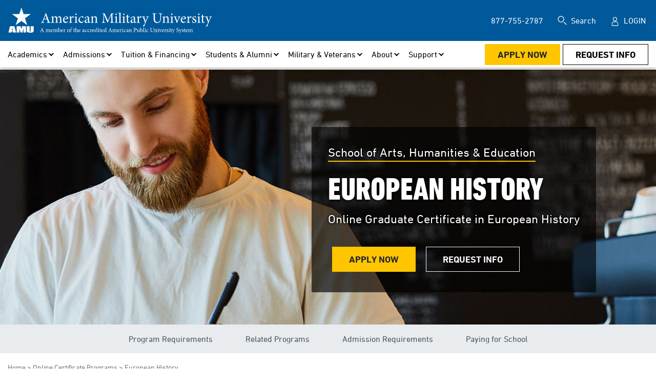

--- FILE ---
content_type: text/html; charset=utf-8
request_url: https://www.amu.apus.edu/online-certificate-programs/graduate-certificate-in-european-history/
body_size: 31333
content:




<!DOCTYPE html>
<html lang="en" class="no-js">
<head>
    <meta charset="utf-8" />
                <title>Online Graduate Program in European History | American Military University (AMU)</title>
                <meta name="title" content="Online Graduate Program in European History | American Military University (AMU)" />
                <meta name="description" content="AMU’s Graduate Certificate in European History examines how significant events shaped the economies, industries, and cultures of modern Europe." />
                <meta property="og:title" content="European History" />
                <meta property="og:description" content="European History" />
                <meta property="og:image" content="https://www.amu.apus.edu/images/site/open-graph-images/defaultamuopengraphimage.jpg" data-addsearch="no_crop" />
                <meta name="robots" content="index, follow">
            <link rel="canonical" href="https://www.amu.apus.edu/online-certificate-programs/graduate-certificate-in-european-history/" />
            <meta property="og:image:type" content="image/jpeg">
        <meta property="og:image:width" content="1200">
        <meta property="og:image:height" content="600">
        <meta property="og:locale" content="en_US">
        <meta property="og:site_name" content="American Military University">
        <meta name="date" content="2024-02-01T16:56:04" />
        <meta property="twitter:card" content="summary_large_image">
            <meta name="twitter:description" content="European History">
            <meta name="twitter:image" content="https://www.amu.apus.edu/images/site/open-graph-images/defaultamuopengraphimage.jpg">
            <meta name="twitter:title" content="European History">
    

<script nonce="wbBUZVMOJ4yCMYoxlQMdWRwSMxo">
    window.dataLayer = window.dataLayer || [];
    window.dataLayer.push({
      'cspNonce': 'wbBUZVMOJ4yCMYoxlQMdWRwSMxo'
    });
</script>

    <meta charset="utf-8" />
<meta name="viewport" content="width=device-width, initial-scale=1, maximum-scale=1">
<link rel="preload" href="/docs/shared/assets/css/amu-styles.css" as="style" />
<link rel="preload" href="/scripts/gdpr-cookie-consent.js" as="script" />
<link rel="preload" href="/scripts/gtm-wrapper-gdpr.js" as="script" />
<link rel="preload" href="https://ajax.googleapis.com/ajax/libs/jquery/3.5.1/jquery.min.js" as="script" />
<link rel="preload" href="/scripts/vue.min.js" as="script" />
<link rel="preload" href="/docs/shared/assets/js/scripts.min.js" as="script" />
<link rel="preload" href="/docs/shared/assets/js/utmcustom-cookies.js" as="script">
<link rel="preload" href="/assets/fonts/DINNextLTPro-Regular.woff" as="font" crossorigin="anonymous" />
<link rel="preload" href="/assets/fonts/DINNextLTPro-Bold.woff" as="font" crossorigin="anonymous" />
<link rel="preload" href="/assets/fonts/DINNextLTPro-HeavyCondensed.ttf" as="font" crossorigin="anonymous" />
<script type="text/javascript">document.documentElement.className = 'js';</script>
<link href="/docs/shared/assets/css/amu-styles.css" rel="stylesheet" type="text/css" />

<script src="/scripts/gdpr-cookie-consent.js"></script>
<script src="https://ajax.googleapis.com/ajax/libs/jquery/3.5.1/jquery.min.js"></script>
<script src="/scripts/vue.min.js" type="text/javascript"></script>
<script src="/docs/shared/assets/js/scripts.min.js" type="text/javascript" defer></script>
<script src="/docs/shared/assets/js/utmcustom-cookies.js" type="text/javascript" defer=""></script>
<script src="/docs/shared/assets/js/misc.js" type="text/javascript" defer></script>
<link rel="apple-touch-icon" href="/images/shared/icons/apple-touch-icon-amu-152x152-precomposed.png" sizes="152x152">
<link rel="icon" type="image/png" href="/images/shared/icons/apple-touch-icon-amu-76x76-precomposed.png" sizes="76x76">
<link rel="icon" type="image/x-icon" href="/images/shared/icons/amu-star.ico">
<meta name="theme-color" content="#00599a">

<script type="application/ld+json">
{
  "@context": "http://schema.org",
  "@type": "Organization",
  "address": {
    "@type": "PostalAddress",
    "addressLocality": "Charles Town, West Virginia",
    "postalCode": "25414",
    "streetAddress": "111 W. Congress Street"
  },
  "parentOrganization": [
    {
      "name": "American Public University System"
    }
  ],
"name": "American Military University",
  "telephone": "(877) 755 2787",
  "url" : "https://www.amu.apus.edu/",
  "sameAs" : [ 
    "https://www.linkedin.com/edu/american-military-university-41992",
    "https://twitter.com/AmericanMilU",
    "https://www.facebook.com/AmericanMilitaryUniversity",
    "https://www.youtube.com/user/AmericanMilitaryU"
  ],    
    "logo": "https://www.amu.apus.edu/images/site/logos/amu-logo-full-white.svg"
}
</script>
<script>
window.onload = function() {
    var node = document.querySelector(".apus-footer-end-nav");

    if (node) { // Check if the node exists
        var ele = document.createElement("div");
        ele.className = "be-ix-link-block";
        ele.innerHTML = "";
        node.parentNode.insertBefore(ele, node.nextSibling);
    } else {
        console.warn("Element with class 'apus-footer-end-nav' not found.");
    }
};
</script>

<style class="be:link_style">
.be-ix-link-block{clear:both}
.be-ix-link-block .be-related-link-container .be-label{margin:0}
.be-ix-link-block .be-related-link-container .be-list{list-style:none;margin:0;padding:0;margin-top:10px!important}
.be-ix-link-block .be-related-link-container .be-list .be-list-item{margin:0;padding:0}
.be-ix-link-block .be-related-link-container .be-list .be-list-item a::before{  content: '|'; ; margin-right: 10px; margin-left: 10px}
.be-ix-link-block .be-related-link-container .be-list .be-list-item::before{display:none}
@media (max-width: 767px) {
.be-ix-link-block{clear:both;padding-left:0px!important}
.be-ix-link-block .be-related-link-container{text-align:left;padding-top:10px;padding-botom:10px}
.be-ix-link-block .be-related-link-container .be-label{width:100%}
.be-ix-link-block .be-related-link-container .be-list{display:block;width:100%;padding-left: 0px!important;    padding-bottom: 5px;}
.be-ix-link-block .be-related-link-container .be-list .be-list-item{display:block;padding-bottom: 5px;}
.be-ix-link-block .be-related-link-container .be-list .be-list-item:last-child{margin-bottom:0}
.be-ix-link-block .be-related-link-container .be-list .be-list-item.be-pipe{display:none}
.be-ix-link-block .be-related-link-container .be-list .be-list-item a::before{  display:none;}
}
@media (min-width: 768px) {
.be-ix-link-block .be-related-link-container{justify-content:left;padding-bottom:5px}
.be-ix-link-block .be-related-link-container .be-label{display:inline-block;margin-right:0px;flex-basis:130px;flex-grow:0;flex-shrink:0;color:#fff}
.be-ix-link-block .be-related-link-container .be-list{display:inline-block;width:auto;padding-left:0px!important}
.be-ix-link-block .be-related-link-container .be-list .be-list-item{display:inline-block}
.be-ix-link-block .be-related-link-container .be-list .be-list-item.be-pipe{margin:0 15px}
.be-ix-link-block .be-related-link-container .be-list .be-list-item.be-pipe:last-child{display:none}
}
#apus-main-menu #apus-nav-main>li>.apus-menu-panel a {
    display: inline-block !important;
}
    .apus-menu-bar-stage .sf-zone-column{
        width:700px;
    }

    .menu-place-holder{
        display:contents;
    }
</style>
<style>
#embedded-messaging{
display:none;
}
</style>
    



</head>

<body class="amu ">


<div style="position:absolute;left:-10000px;top:auto;width:1px;height:1px;overflow:hidden;" class="apus-skip-link-div"><a href="#main" tabindex="0" title="Skip Navigation, Go To Main Body Content">Skip Navigation</a></div>



    <div id="site">

    <header class="amu" id="apus-header">

    <div class="apus-header-bar">
        <div class="container-fluid apus-header-stage">
            <div class="apus-brand">
                <a href="/" class="apus-logo" aria-label="Redirect back to Home page from APUS Logo">
                    <img src="/images/site/logos/amu-logo-full-white.svg" alt="AMU logo" loading="lazy" />
                </a>
            </div>
            <button title="Open Menu" class="apus-menu-btn" aria-controls="apus-main-menu" type="submit"><span>Open Menu</span></button>
        </div>
    </div>
    <div id="apus-main-menu">
        <div class="apus-menu-top">
            <div class="container-fluid">
                <nav aria-label="Utilities">
                    <ul id="apus-nav-utilities" class="apus-nav">
                            <li class="d-none d-xl-block">
                                <a href="tel:8777552787" aria-label="877-755-2787 in Header">877-755-2787</a>
                            </li>
                            <li>
                                <div class="apus-site-search">
                                    <form action="/search" method="get">
                                        <div class="apus-search-group">
                                            <label for="apus-site-search-input">Search</label>
                                            <div class="apus-input-group">
                                                <input id="apus-site-search-input" type="text" name="addsearch" placeholder="Search the Site" />
                                                <input class="apus-site-search-submit" type="submit" value="Submit Search" />
                                            </div>
                                        </div>
                                    </form>
                                </div>
                            </li>

                            <li>
                                <a class="apus-login" aria-label="Login" href="https://login.apus.edu/padsts/login">Login</a>
                            </li>
                    </ul>
                </nav>
            </div>
        </div>
            <div class="apus-menu-bar">
                <div class="container-fluid">
                    <nav aria-label="Main">
                        <div class="apus-menu-bar-stage">

                            <div class="menu-place-holder">

<ul class="apus-nav" id="apus-nav-main">
        <li>
                    <a aria-label="Academics" class="apus-top-link" href="/online-colleges-and-schools/" data-id="apus-nav-main" role="button" aria-controls="apus-main-mega-menu-panel-0" aria-expanded="false">Academics</a>

            <div class="apus-menu-panel" id="apus-main-mega-menu-panel-0" style="display: none;">
                <ul>
                        <li>
                            <div class="apus-sub-link">Degrees &amp; Programs</div>
                            <div class="apus-menu-panel">
                                <ul>
                                        <li>
                                                    <a aria-label="Associate" href="/online-associate-degrees/" data-id="apus-nav-main">Associate</a>
                                        </li>
                                        <li>
                                                    <a aria-label="Bachelor&#x27;s" href="/online-bachelor-degrees/" data-id="apus-nav-main">Bachelor&#x27;s</a>
                                        </li>
                                        <li>
                                                    <a aria-label="Master&#x27;s" href="/online-masters-programs/" data-id="apus-nav-main">Master&#x27;s</a>
                                        </li>
                                        <li>
                                                    <a aria-label="Doctoral" href="/online-doctoral-programs/" data-id="apus-nav-main">Doctoral</a>
                                        </li>
                                        <li>
                                                    <a aria-label="Individual Courses" href="/admissions/individual-courses/" data-id="apus-nav-main">Individual Courses</a>
                                        </li>
                                        <li>
                                                    <a aria-label="Microcredentials &amp; NanoCerts" href="/online-microcredential-programs/" data-id="apus-nav-main">Microcredentials &amp; NanoCerts</a>
                                        </li>
                                        <li>
                                                    <a aria-label="Certificates" href="/online-certificate-programs/" data-id="apus-nav-main">Certificates</a>
                                        </li>
                                        <li>
                                                    <a aria-label="Accelerated/Prior Learning" href="/online-degrees-and-programs/accelerated-learning/" data-id="apus-nav-main">Accelerated/Prior Learning</a>
                                        </li>
                                        <li>
                                                    <a aria-label="Program Finder" href="/academic/degrees-and-programs/program-finder/" data-id="apus-nav-main">Program Finder</a>
                                        </li>
                                </ul>
                            </div>
                        </li>
                        <li>
                            <div class="apus-sub-link">Areas of Study</div>
                            <div class="apus-menu-panel">
                                <ul>
                                        <li>
                                                    <a aria-label="Arts and Humanities" href="/area-of-study/arts-and-humanities/" data-id="apus-nav-main">Arts and Humanities</a>
                                        </li>
                                        <li>
                                                    <a aria-label="Business Administration and Management" href="/area-of-study/business-administration-and-management/" data-id="apus-nav-main">Business Administration and Management</a>
                                        </li>
                                        <li>
                                                    <a aria-label="Criminal Justice" href="/area-of-study/criminal-justice/" data-id="apus-nav-main">Criminal Justice</a>
                                        </li>
                                        <li>
                                                    <a aria-label="Education" href="/area-of-study/education/" data-id="apus-nav-main">Education</a>
                                        </li>
                                        <li>
                                                    <a aria-label="Emergency and Disaster Management" href="/area-of-study/emergency-and-disaster-management/" data-id="apus-nav-main">Emergency and Disaster Management</a>
                                        </li>
                                        <li>
                                                    <a aria-label="Homeland Security" href="/area-of-study/homeland-security/" data-id="apus-nav-main">Homeland Security</a>
                                        </li>
                                        <li>
                                                    <a aria-label="Health Sciences" href="/area-of-study/health-sciences/" data-id="apus-nav-main">Health Sciences</a>
                                        </li>
                                        <li>
                                                    <a aria-label="Information Technology" href="/area-of-study/information-technology/" data-id="apus-nav-main">Information Technology</a>
                                        </li>
                                        <li>
                                                    <a aria-label="Intelligence" href="/area-of-study/intelligence/" data-id="apus-nav-main">Intelligence</a>
                                        </li>
                                        <li>
                                                    <a aria-label="Legal Studies" href="/area-of-study/legal-studies/" data-id="apus-nav-main">Legal Studies</a>
                                        </li>
                                        <li>
                                                    <a aria-label="Nursing" href="/area-of-study/nursing/" data-id="apus-nav-main">Nursing</a>
                                        </li>
                                        <li>
                                                    <a aria-label="Science" href="/area-of-study/science/" data-id="apus-nav-main">Science</a>
                                        </li>
                                </ul>
                            </div>
                        </li>
                        <li>
                            <div class="apus-sub-link">Schools</div>
                            <div class="apus-menu-panel">
                                <ul>
                                        <li>
                                                    <a aria-label="Arts, Humanities &amp; Education" href="/online-colleges-and-schools/school-of-arts-humanities-education/" data-id="apus-nav-main">Arts, Humanities &amp; Education</a>
                                        </li>
                                        <li>
                                                    <a aria-label="Dr. Wallace E. Boston School of Business" href="/online-colleges-and-schools/school-of-business/" data-id="apus-nav-main">Dr. Wallace E. Boston School of Business</a>
                                        </li>
                                        <li>
                                                    <a aria-label="Health Sciences" href="/online-colleges-and-schools/school-of-health-sciences/" data-id="apus-nav-main">Health Sciences</a>
                                        </li>
                                        <li>
                                                    <a aria-label="Science, Technology, Engineering &amp; Math" href="/online-colleges-and-schools/school-of-science-tech-engineering-math/" data-id="apus-nav-main">Science, Technology, Engineering &amp; Math</a>
                                        </li>
                                        <li>
                                                    <a aria-label="Security &amp; Global Studies" href="/online-colleges-and-schools/school-of-security-global-studies/" data-id="apus-nav-main">Security &amp; Global Studies</a>
                                        </li>
                                </ul>
                            </div>
                        </li>
                        <li>
                            <div class="apus-sub-link">Resources</div>
                            <div class="apus-menu-panel">
                                <ul>
                                        <li>
                                                    <a aria-label="Academic Advising" href="/advising/" data-id="apus-nav-main">Academic Advising</a>
                                        </li>
                                        <li>
                                                    <a aria-label="Undergraduate Catalog" class="apus-external-link" href="https://catalog.apus.edu/undergraduate/" data-id="apus-nav-main" target="_blank" rel="noreferrer noopener">Undergraduate Catalog</a>
                                        </li>
                                        <li>
                                                    <a aria-label="Graduate Catalog" class="apus-external-link" href="https://catalog.apus.edu/graduate/" data-id="apus-nav-main" target="_blank" rel="noreferrer noopener">Graduate Catalog</a>
                                        </li>
                                        <li>
                                                    <a aria-label="Course Schedule" href="/course-schedule/" data-id="apus-nav-main">Course Schedule</a>
                                        </li>
                                        <li>
                                                    <a aria-label="Disability Accommodations" href="/advising/disability/" data-id="apus-nav-main">Disability Accommodations</a>
                                        </li>
                                        <li>
                                                    <a aria-label="Faculty Directory" href="/academic/faculty-directory/" data-id="apus-nav-main">Faculty Directory</a>
                                        </li>
                                        <li>
                                                    <a aria-label="Transcripts" href="/academic/resources/transcripts/" data-id="apus-nav-main">Transcripts</a>
                                        </li>
                                        <li>
                                                    <a aria-label="Help Center" href="/help/" data-id="apus-nav-main">Help Center</a>
                                        </li>
                                        <li>
                                                    <a aria-label="Learning Outcomes Assessment" class="apus-external-link" href="https://www.apus.edu/academic-community/learning-outcomes-assessment/" data-id="apus-nav-main" target="_blank" rel="noreferrer noopener">Learning Outcomes Assessment</a>
                                        </li>
                                </ul>
                            </div>
                        </li>
                </ul>
            </div>
        </li>
        <li>
                    <a aria-label="Admissions" class="apus-top-link" href="/admissions/" data-id="apus-nav-main" role="button" aria-controls="apus-main-mega-menu-panel-0" aria-expanded="false">Admissions</a>

            <div class="apus-menu-panel" id="apus-main-mega-menu-panel-0" style="display: none;">
                <ul>
                        <li>
                            <div class="apus-sub-link">Explore</div>
                            <div class="apus-menu-panel">
                                <ul>
                                        <li>
                                                    <a aria-label="Admissions" href="/admissions/" data-id="apus-nav-main">Admissions</a>
                                        </li>
                                        <li>
                                                    <a aria-label="Undergraduate" href="/admissions/undergraduate-requirements/" data-id="apus-nav-main">Undergraduate</a>
                                        </li>
                                        <li>
                                                    <a aria-label="Graduate" href="/admissions/graduate-requirements/" data-id="apus-nav-main">Graduate</a>
                                        </li>
                                        <li>
                                                    <a aria-label="Doctoral" href="/online-doctoral-programs/" data-id="apus-nav-main">Doctoral</a>
                                        </li>
                                        <li>
                                                    <a aria-label="Military &amp; Veterans" href="/military/" data-id="apus-nav-main">Military &amp; Veterans</a>
                                        </li>
                                        <li>
                                                    <a aria-label="International" href="/admissions/international-student-requirements/" data-id="apus-nav-main">International</a>
                                        </li>
                                        <li>
                                                    <a aria-label="Individual Courses" href="/admissions/individual-courses/" data-id="apus-nav-main">Individual Courses</a>
                                        </li>
                                </ul>
                            </div>
                        </li>
                        <li>
                            <div class="apus-sub-link">Resources</div>
                            <div class="apus-menu-panel">
                                <ul>
                                        <li>
                                                    <a aria-label="Choose Your Major" href="/admissions/choose-your-major/" data-id="apus-nav-main">Choose Your Major</a>
                                        </li>
                                        <li>
                                                    <a aria-label="Learning Online" href="/admissions/learning-online/" data-id="apus-nav-main">Learning Online</a>
                                        </li>
                                        <li>
                                                    <a aria-label="Checklists &amp; Guides" href="/admissions/resources/" data-id="apus-nav-main">Checklists &amp; Guides</a>
                                        </li>
                                                    <li>
                                                        &nbsp;&nbsp;&nbsp;&nbsp;&nbsp;&nbsp;<a aria-label="Admissions &amp; Readmissions" href="/admissions/resources/#admissions" data-id="apus-nav-main">Admissions &amp; Readmissions</a>
                                                    </li>
                                                    <li>
                                                        &nbsp;&nbsp;&nbsp;&nbsp;&nbsp;&nbsp;<a aria-label="Registration" href="/admissions/resources/#registration" data-id="apus-nav-main">Registration</a>
                                                    </li>
                                                    <li>
                                                        &nbsp;&nbsp;&nbsp;&nbsp;&nbsp;&nbsp;<a aria-label="Military" href="/admissions/resources/#military" data-id="apus-nav-main">Military</a>
                                                    </li>
                                                    <li>
                                                        &nbsp;&nbsp;&nbsp;&nbsp;&nbsp;&nbsp;<a aria-label="Financial Aid" href="/admissions/resources/#financial-aid" data-id="apus-nav-main">Financial Aid</a>
                                                    </li>
                                        <li>
                                                    <a aria-label="Frequently Asked Questions" href="/admissions/faqs/" data-id="apus-nav-main">Frequently Asked Questions</a>
                                        </li>
                                </ul>
                            </div>
                        </li>
                        <li>
                            <div class="apus-sub-link">Transfer Credits</div>
                            <div class="apus-menu-panel">
                                <ul>
                                        <li>
                                                    <a aria-label="Overview" href="/transfer-credit/" data-id="apus-nav-main">Overview</a>
                                        </li>
                                        <li>
                                                    <a aria-label="Start your Transfer Credit Evaluation" href="/transfer-credit/getting-started/transfer-credit-evaluations/" data-id="apus-nav-main">Start your Transfer Credit Evaluation</a>
                                        </li>
                                        <li>
                                                    <a aria-label="Undergraduate Credit" href="/transfer-credit/undergraduate/" data-id="apus-nav-main">Undergraduate Credit</a>
                                        </li>
                                        <li>
                                                    <a aria-label="Community College" href="/community-college-partnerships/" data-id="apus-nav-main">Community College</a>
                                        </li>
                                        <li>
                                                    <a aria-label="Graduate Credit" href="/transfer-credit/graduate/" data-id="apus-nav-main">Graduate Credit</a>
                                        </li>
                                        <li>
                                                    <a aria-label="Military Credit" href="/transfer-credit/military/" data-id="apus-nav-main">Military Credit</a>
                                        </li>
                                        <li>
                                                    <a aria-label="International Student Credit" href="/transfer-credit/international/" data-id="apus-nav-main">International Student Credit</a>
                                        </li>
                                </ul>
                            </div>
                        </li>
                </ul>
            </div>
        </li>
        <li>
                    <a aria-label="Tuition &amp; Financing" class="apus-top-link" href="/tuition-and-financing/tuition-and-fees/" data-id="apus-nav-main" role="button" aria-controls="apus-main-mega-menu-panel-0" aria-expanded="false">Tuition &amp; Financing</a>

            <div class="apus-menu-panel" id="apus-main-mega-menu-panel-0" style="display: none;">
                <ul>
                        <li>
                            <div class="apus-sub-link">Paying for School</div>
                            <div class="apus-menu-panel">
                                <ul>
                                        <li>
                                                    <a aria-label="Tuition &amp; Fees" href="/tuition-and-financing/tuition-and-fees/" data-id="apus-nav-main">Tuition &amp; Fees</a>
                                        </li>
                                        <li>
                                                    <a aria-label="Net Price Calculator" href="https://app.meadowfi.com/amu" data-id="apus-nav-main">Net Price Calculator</a>
                                        </li>
                                        <li>
                                                    <a aria-label="Federal Student Aid" href="/tuition-and-financing/paying-for-school/fsa/" data-id="apus-nav-main">Federal Student Aid</a>
                                        </li>
                                        <li>
                                                    <a aria-label="Military Tuition Assistance" href="/tuition-and-financing/paying-for-school/military-ta/" data-id="apus-nav-main">Military Tuition Assistance</a>
                                        </li>
                                        <li>
                                                    <a aria-label="Veterans Benefits" href="/tuition-and-financing/paying-for-school/veterans-benefits/" data-id="apus-nav-main">Veterans Benefits</a>
                                        </li>
                                        <li>
                                                    <a aria-label="Employer Benefits" href="/tuition-and-financing/paying-for-school/employer-benefits/" data-id="apus-nav-main">Employer Benefits</a>
                                        </li>
                                        <li>
                                                    <a aria-label="Scholarships" href="/tuition-and-financing/paying-for-school/scholarships/" data-id="apus-nav-main">Scholarships</a>
                                        </li>
                                        <li>
                                                    <a aria-label="Private Loans" href="/tuition-and-financing/paying-for-school/private-loans/" data-id="apus-nav-main">Private Loans</a>
                                        </li>
                                        <li>
                                                    <a aria-label="West Virginia Grants" href="/tuition-and-financing/paying-for-school/west-virginia-grants/" data-id="apus-nav-main">West Virginia Grants</a>
                                        </li>
                                        <li>
                                                    <a aria-label="University Grants" href="/tuition-and-financing/paying-for-school/university-grants/" data-id="apus-nav-main">University Grants</a>
                                        </li>
                                        <li>
                                                    <a aria-label="Self Pay" href="/tuition-and-financing/paying-for-school/out-of-pocket/" data-id="apus-nav-main">Self Pay</a>
                                        </li>
                                </ul>
                            </div>
                        </li>
                </ul>
            </div>
        </li>
        <li>
                    <a aria-label="Students &amp; Alumni" class="apus-top-link" href="/student-activities/" data-id="apus-nav-main" role="button" aria-controls="apus-main-mega-menu-panel-0" aria-expanded="false">Students &amp; Alumni</a>

            <div class="apus-menu-panel" id="apus-main-mega-menu-panel-0" style="display: none;">
                <ul>
                        <li>
                            <div class="apus-sub-link">Student Success</div>
                            <div class="apus-menu-panel">
                                <ul>
                                        <li>
                                                    <a aria-label="Academic Advising" href="/advising/" data-id="apus-nav-main">Academic Advising</a>
                                        </li>
                                        <li>
                                                    <a aria-label="Learning Online" href="/admissions/learning-online/" data-id="apus-nav-main">Learning Online</a>
                                        </li>
                                        <li>
                                                    <a aria-label="24/7 Mental Health Resources" href="/help/university-information/cognitive-mental-health-resources/" data-id="apus-nav-main">24/7 Mental Health Resources</a>
                                        </li>
                                        <li>
                                                    <a aria-label="Commencement" href="/commencement/" data-id="apus-nav-main">Commencement</a>
                                        </li>
                                        <li>
                                                    <a aria-label="Disability Accommodations" href="/advising/disability/" data-id="apus-nav-main">Disability Accommodations</a>
                                        </li>
                                        <li>
                                                    <a aria-label="Meet Our Students" href="/aboutus/meet-our-students/" data-id="apus-nav-main">Meet Our Students</a>
                                        </li>
                                        <li>
                                                    <a aria-label="Mentoring" href="/student-activities/mentoring/" data-id="apus-nav-main">Mentoring</a>
                                        </li>
                                </ul>
                            </div>
                        </li>
                        <li>
                            <div class="apus-sub-link">Student Activities</div>
                            <div class="apus-menu-panel">
                                <ul>
                                        <li>
                                                    <a aria-label="Get Involved" href="/student-activities/" data-id="apus-nav-main">Get Involved</a>
                                        </li>
                                        <li>
                                                    <a aria-label="Awards &amp; Recognition" href="/student-activities/awards-recognition/" data-id="apus-nav-main">Awards &amp; Recognition</a>
                                        </li>
                                        <li>
                                                    <a aria-label="Social Media" class="apus-external-link" href="https://www.apus.edu/social-media-center/" data-id="apus-nav-main" target="_blank" rel="noreferrer noopener">Social Media</a>
                                        </li>
                                        <li>
                                                    <a aria-label="Campus Store" class="apus-external-link" href="https://www.shopapus.com/" data-id="apus-nav-main" target="_blank" rel="noreferrer noopener">Campus Store</a>
                                        </li>
                                        <li>
                                                    <a aria-label="President&#x27;s List" href="/academic/academic-leadership/presidents-list/" data-id="apus-nav-main">President&#x27;s List</a>
                                        </li>
                                        <li>
                                                    <a aria-label="Dean&#x27;s List" href="/academic/academic-leadership/deans-list/" data-id="apus-nav-main">Dean&#x27;s List</a>
                                        </li>
                                </ul>
                            </div>
                        </li>
                        <li>
                            <div class="apus-sub-link">Career Services</div>
                            <div class="apus-menu-panel">
                                <ul>
                                        <li>
                                                    <a aria-label="Services &amp; Resources" href="/career-services/" data-id="apus-nav-main">Services &amp; Resources</a>
                                        </li>
                                        <li>
                                                    <a aria-label="Internships &amp; Fellowships" href="/career-services/internships-and-fellowships/" data-id="apus-nav-main">Internships &amp; Fellowships</a>
                                        </li>
                                        <li>
                                                    <a aria-label="Employer Relations" class="apus-external-link" href="https://www.apus.edu/about/employers/" data-id="apus-nav-main" target="_blank" rel="noreferrer noopener">Employer Relations</a>
                                        </li>
                                        <li>
                                                    <a aria-label="Program Career Guides" href="/career-services/programs/" data-id="apus-nav-main">Program Career Guides</a>
                                        </li>
                                </ul>
                            </div>
                        </li>
                        <li>
                            <div class="apus-sub-link">Alumni</div>
                            <div class="apus-menu-panel">
                                <ul>
                                        <li>
                                                    <a aria-label="Stay Involved" href="/alumni/stay-involved/" data-id="apus-nav-main">Stay Involved</a>
                                        </li>
                                        <li>
                                                    <a aria-label="Benefits" href="/alumni/benefits/" data-id="apus-nav-main">Benefits</a>
                                        </li>
                                        <li>
                                                    <a aria-label="Returning Alumni" href="/alumni/returning/" data-id="apus-nav-main">Returning Alumni</a>
                                        </li>
                                        <li>
                                                    <a aria-label="Alumni Ecampus" class="apus-external-link" href="https://login.apus.edu/padsts/login" data-id="apus-nav-main" target="_blank" rel="noreferrer noopener">Alumni Ecampus</a>
                                        </li>
                                </ul>
                            </div>
                        </li>
                </ul>
            </div>
        </li>
        <li>
                    <a aria-label="Military &amp; Veterans" class="apus-top-link" href="/military/" data-id="apus-nav-main" role="button" aria-controls="apus-main-mega-menu-panel-0" aria-expanded="false">Military &amp; Veterans</a>

            <div class="apus-menu-panel" id="apus-main-mega-menu-panel-0" style="display: none;">
                <ul>
                        <li>
                            <div class="apus-sub-link">Military &amp; Veterans</div>
                            <div class="apus-menu-panel">
                                <ul>
                                        <li>
                                                    <a aria-label="Overview" href="/military/" data-id="apus-nav-main">Overview</a>
                                        </li>
                                        <li>
                                                    <a aria-label="Active Duty Servicemembers" href="/military/active-duty/" data-id="apus-nav-main">Active Duty Servicemembers</a>
                                        </li>
                                                    <li>
                                                        &nbsp;&nbsp;&nbsp;&nbsp;&nbsp;&nbsp;<a aria-label="Military Tuition Assistance" href="/tuition-and-financing/paying-for-school/military-ta/" data-id="apus-nav-main">Military Tuition Assistance</a>
                                                    </li>
                                        <li>
                                                    <a aria-label="Veterans" href="/military/veterans/" data-id="apus-nav-main">Veterans</a>
                                        </li>
                                                    <li>
                                                        &nbsp;&nbsp;&nbsp;&nbsp;&nbsp;&nbsp;<a aria-label="GI Bill" href="/tuition-and-financing/paying-for-school/veterans-benefits/" data-id="apus-nav-main">GI Bill</a>
                                                    </li>
                                        <li>
                                                    <a aria-label="Spouses &amp; Dependents" href="/military/spouses/" data-id="apus-nav-main">Spouses &amp; Dependents</a>
                                        </li>
                                                    <li>
                                                        &nbsp;&nbsp;&nbsp;&nbsp;&nbsp;&nbsp;<a aria-label="MyCAA" href="/help/admission/mycaa-scholarship/" data-id="apus-nav-main">MyCAA</a>
                                                    </li>
                                </ul>
                            </div>
                        </li>
                        <li>
                            <div class="apus-sub-link">Branch</div>
                            <div class="apus-menu-panel">
                                <ul>
                                        <li>
                                                    <a aria-label="Army" href="/military/army/" data-id="apus-nav-main">Army</a>
                                        </li>
                                                    <li>
                                                        &nbsp;&nbsp;&nbsp;&nbsp;&nbsp;&nbsp;<a aria-label="ArmyIgnitED" href="/military/armyignited/" data-id="apus-nav-main">ArmyIgnitED</a>
                                                    </li>
                                        <li>
                                                    <a aria-label="Navy" href="/military/navy/" data-id="apus-nav-main">Navy</a>
                                        </li>
                                        <li>
                                                    <a aria-label="Air Force" href="/military/air-force/" data-id="apus-nav-main">Air Force</a>
                                        </li>
                                        <li>
                                                    <a aria-label="Marines" href="/military/marine-corps/" data-id="apus-nav-main">Marines</a>
                                        </li>
                                        <li>
                                                    <a aria-label="Coast Guard" href="/military/coast-guard/" data-id="apus-nav-main">Coast Guard</a>
                                        </li>
                                        <li>
                                                    <a aria-label="National Guard/Reserve" href="/military/national-guard-reserve/" data-id="apus-nav-main">National Guard/Reserve</a>
                                        </li>
                                        <li>
                                                    <a aria-label="Space Force" href="/military/space-force/" data-id="apus-nav-main">Space Force</a>
                                        </li>
                                </ul>
                            </div>
                        </li>
                        <li>
                            <div class="apus-sub-link">Military Resources</div>
                            <div class="apus-menu-panel">
                                <ul>
                                        <li>
                                                    <a aria-label="Find Your Local Military Education Manager" href="/rep/" data-id="apus-nav-main">Find Your Local Military Education Manager</a>
                                        </li>
                                        <li>
                                                    <a aria-label="Military Tuition Assistance" href="/tuition-and-financing/paying-for-school/military-ta/" data-id="apus-nav-main">Military Tuition Assistance</a>
                                        </li>
                                        <li>
                                                    <a aria-label="Checklists &amp; Guides" href="/admissions/resources/" data-id="apus-nav-main">Checklists &amp; Guides</a>
                                        </li>
                                                    <li>
                                                        &nbsp;&nbsp;&nbsp;&nbsp;&nbsp;&nbsp;<a aria-label="Admissions &amp; Readmissions" href="/admissions/resources/#admissions" data-id="apus-nav-main">Admissions &amp; Readmissions</a>
                                                    </li>
                                                    <li>
                                                        &nbsp;&nbsp;&nbsp;&nbsp;&nbsp;&nbsp;<a aria-label="Registration" href="/admissions/resources/#registration" data-id="apus-nav-main">Registration</a>
                                                    </li>
                                                    <li>
                                                        &nbsp;&nbsp;&nbsp;&nbsp;&nbsp;&nbsp;<a aria-label="Military" href="/admissions/resources/#military" data-id="apus-nav-main">Military</a>
                                                    </li>
                                                    <li>
                                                        &nbsp;&nbsp;&nbsp;&nbsp;&nbsp;&nbsp;<a aria-label="Financial Aid" href="/admissions/resources/#financial-aid" data-id="apus-nav-main">Financial Aid</a>
                                                    </li>
                                </ul>
                            </div>
                        </li>
                </ul>
            </div>
        </li>
        <li>
                    <a aria-label="About" class="apus-top-link" href="/aboutus/" data-id="apus-nav-main" role="button" aria-controls="apus-main-mega-menu-panel-0" aria-expanded="false">About</a>

            <div class="apus-menu-panel" id="apus-main-mega-menu-panel-0" style="display: none;">
                <ul>
                        <li>
                            <div class="apus-sub-link">About Us</div>
                            <div class="apus-menu-panel">
                                <ul>
                                        <li>
                                                    <a aria-label="Fast Facts" href="/aboutus/" data-id="apus-nav-main">Fast Facts</a>
                                        </li>
                                        <li>
                                                    <a aria-label="History &amp; Mission" href="/aboutus/history/" data-id="apus-nav-main">History &amp; Mission</a>
                                        </li>
                                        <li>
                                                    <a aria-label="Accreditation" href="/aboutus/accreditation/" data-id="apus-nav-main">Accreditation</a>
                                        </li>
                                        <li>
                                                    <a aria-label="Academic Leadership" class="apus-external-link" href="https://www.apus.edu/about/leadership/executive-leadership-senior-management/" data-id="apus-nav-main" target="_blank" rel="noreferrer noopener">Academic Leadership</a>
                                        </li>
                                        <li>
                                                    <a aria-label="Consumer Information" href="/aboutus/consumer-information/" data-id="apus-nav-main">Consumer Information</a>
                                        </li>
                                        <li>
                                                    <a aria-label="Military &amp; Veterans" href="/military/" data-id="apus-nav-main">Military &amp; Veterans</a>
                                        </li>
                                        <li>
                                                    <a aria-label="Newsroom" class="apus-external-link" href="https://www.apus.edu/newsroom/" data-id="apus-nav-main" target="_blank" rel="noreferrer noopener">Newsroom</a>
                                        </li>
                                        <li>
                                                    <a aria-label="Partnerships" class="apus-external-link" href="https://www.apus.edu/partners/" data-id="apus-nav-main" target="_blank" rel="noreferrer noopener">Partnerships</a>
                                        </li>
                                </ul>
                            </div>
                        </li>
                </ul>
            </div>
        </li>
        <li>
                    <a aria-label="Support" class="apus-top-link" href="/help/" data-id="apus-nav-main" role="button" aria-controls="apus-main-mega-menu-panel-0" aria-expanded="false">Support</a>

            <div class="apus-menu-panel" id="apus-main-mega-menu-panel-0" style="display: none;">
                <ul>
                        <li>
                            <div class="apus-sub-link">Support</div>
                            <div class="apus-menu-panel">
                                <ul>
                                        <li>
                                                    <a aria-label="Contact Us" href="/aboutus/contactus/" data-id="apus-nav-main">Contact Us</a>
                                        </li>
                                        <li>
                                                    <a aria-label="University Directory" href="/aboutus/contactus/#university-directory" data-id="apus-nav-main">University Directory</a>
                                        </li>
                                        <li>
                                                    <a aria-label="Help Center" href="/help/" data-id="apus-nav-main">Help Center</a>
                                        </li>
                                        <li>
                                                    <a aria-label="Admissions FAQ" href="/admissions/faqs/" data-id="apus-nav-main">Admissions FAQ</a>
                                        </li>
                                        <li>
                                                    <a aria-label="Tuition &amp; Financing FAQ" href="/tuition-and-financing/faqs/" data-id="apus-nav-main">Tuition &amp; Financing FAQ</a>
                                        </li>
                                        <li>
                                                    <a aria-label="Financial Aid Policies" href="/tuition-and-financing/policies/" data-id="apus-nav-main">Financial Aid Policies</a>
                                        </li>
                                </ul>
                            </div>
                        </li>
                </ul>
            </div>
        </li>
</ul></div>


                            <div class="apus-nav-callouts">
                                    <a href="https://login.apus.edu/padsts/profile/create?s=amu-app" aria-label="Apply Now Button in Navigation Header" target="_blank" class="btn btn-sm btn-primary">Apply Now</a>
                                    <a href="#rfi-outreach" aria-label="Request Info Button Navigation Header" class="btn btn-sm btn-outline-dark">Request Info</a>
                            </div>
                        </div>
                    </nav>
                </div>
            </div>
    </div>
</header>




<main id="main"><div style="" class="apus-full-width-layout container-fluid">
            <div class="apus-program-layout">



<div class="row">
    <div class="col-12">
        <div class="apus-page-banner">
            <div class="apus-bg">
                <div class="apus-bg-image apus-asset-default" title="European History
" loading="lazy" style="background-image: url('/images/site/program-banners/amu/online-european-history-program-lg.jpg');" be_marvel="1">&nbsp;</div>
            </div>
            <div class="container-fluid">
                <div class="apus-stage row">
                    <div class="col offset-md-5 col-md-7 offset-lg-6 col-lg-6 text-center text-md-left">
                        <div class="apus-page-banner-wrap">

                            <div class="apus-tag">
                                <a href="/online-colleges-and-schools/school-of-arts-humanities-education/">School of Arts, Humanities &amp; Education</a>
                            </div>

                            <h2 class="display-1">
                                European History


                            </h2>
                            <h1 class="apus-sub-heading">
                                Online Graduate Certificate in&nbsp;European History


                            </h1>
                            <div class="apus-button-group">

                                <a href="https://login.apus.edu/padsts/profile/create?s=amu-app" aria-label="Apply Now" class="btn btn-primary" data-id="main" target="_blank">Apply Now</a>

                                <a href="#rfi-outreach" aria-label="Request Info" class="btn btn-outline-light" data-id="main">Request Info</a>

                            </div>
                        </div>
                    </div>
                </div>
            </div>
        </div>

    </div>
</div>




<div class="row apus-program-nav">
    <div class="col-12">
        <div class="container-fluid">
<a href="#requirements" data-id="myHeader">Program Requirements</a> <a href="#related" data-id="myHeader">Related Programs</a> <a href="#tuition" data-id="myHeader">Admission Requirements</a> <a href="#paying" data-id="myHeader">Paying for School</a>        </div>
    </div>
</div><div style="" class="container-fluid" id="apus-breadcrumbs">
            <div class="row">

<div class="apus-breadcrumbs col-12" >
    <nav aria-label="Breadcrumbs">
        <span class="">
                    <a class="breadcrumb breadcrumb-first" aria-label="Home" href="/">Home</a>
 >                     <a class="breadcrumb " aria-label="Online Certificate Programs" href="/online-certificate-programs/">Online Certificate Programs</a>
 > European History        </span>

    </nav>
</div>

<script type="application/ld+json">
    {
  "@context": "https://schema.org",
  "@type": "BreadcrumbList",
  "itemListElement": [
    {
      "@type": "ListItem",
      "position": 1,
      "name": "Home",
      "item": "https://www.amu.apus.edu/"
    },
    {
      "@type": "ListItem",
      "position": 2,
      "name": "Online Certificate Programs",
      "item": "https://www.amu.apus.edu/online-certificate-programs/"
    },
    {
      "@type": "ListItem",
      "position": 3,
      "name": "European History",
      "item": "https://www.amu.apus.edu/online-certificate-programs/graduate-certificate-in-european-history/"
    }
  ]
}
</script>


</div>
</div>

    <div class="bgc-black-flush py-3 mb-6">

<div class="row">
    <div class="col-12">
        <div id="statistics">
                            <h2 class="text-center">Save @ AMU</h2>
                <div class="apus-stats-row container-fluid">
                    <div class="row justify-content-center">
                                        <div class="col-12 col-md-6 col-lg-3">
                                            <div class="apus-stat">
                                                <span class="apus-stat-main">
                                                    $0
                                                </span>
                                                <span class="apus-stat-title">
                                                    Application Fee
                                                </span>
                                            </div>
                                        </div>
                                        <div class="col-12 col-md-6 col-lg-3">
                                            <div class="apus-stat">
                                                <span class="apus-stat-main">
                                                    $0
                                                </span>
                                                <span class="apus-stat-title">
                                                    Transfer Credit Evaluation
                                                </span>
                                            </div>
                                        </div>
                                        <div class="col-12 col-md-6 col-lg-3">
                                            <div class="apus-stat">
                                                <p><span class="apus-stat-main">72%</span><span class="apus-stat-title">Have Graduated with No APUS-incurred&nbsp;<a data-id="statistics" href="#fees">Student Loan Debt</a><sup>2</sup></span></p>

                                            </div>
                                        </div>
                    </div>
                </div>
        </div>
    </div>
</div></div>
<div style="" class="row">
            <div class="col-md-6 pr-md-4 pr-lg-7">


    <div id="about">
                <h2>About This Program</h2>
<p>The European history graduate certificate from American Military University (AMU) examines how significant events shaped the economies, industries, and cultures of modern Europe.</p>

<p>This six-course program probes:</p>

<ul>
	<li>The Renaissance</li>
	<li>Growth of humanism</li>
	<li>The medieval church, rise of the papacy, and religious wars</li>
	<li>Protestant Reformation</li>
	<li>City-states</li>
	<li>Monarchies of the Holy Roman Empire</li>
</ul>

<p>It also studies the impact European history had on the United States, Great Britain, Japan, and Germany during World War II and how Europe distinguished itself from other world regions.</p>
    </div></div>
            <div class="col-md-6 pl-md-4 pl-lg-7">

<div id="what-to-expect">
            <h2>What You Will Do</h2>
<ol>
	<li>Distinguish the major social, political, and cultural changes of the Enlightenment in Europe from the death of Louis XIV to the fall of Napoleon</li>
	<li>Determine the origins of World War I in Europe and assess its combatants, strategy and tactics, and technological innovations</li>
	<li>Compare the economies, industry, society, and culture of the U.S., Great Britain, Japan, and Germany during World War II</li>
	<li>Assess modern European history since the Congress of Vienna including social, economic, cultural, and political experiences common to Europe</li>
	<li>Discuss the medieval church and rise of the Renaissance papacy</li>
</ol>
</div></div>
</div>



    <div class="row ">
        <div class="col-12">
            <div class="apus-at-a-glance">

                <h2>Program at a Glance</h2>

                <div class="row">
                        <div class="col-md-4 col-sm-4 col-xs-12">
                            <div class="glance-header">Number of Credits</div>
                            <div class="glance-content">18</div>

<div class="glance-footer">Transfer up to 9 credits<sup>1</sup></div>

                        </div>
                        <div class="col-md-4 col-sm-4 col-xs-12">
                            <div class="glance-header">Cost Per Credit</div>
                            <div class="glance-content">$455 | $250<span class="mrate">*</span><br />
<span class="vrate">$386.75**&nbsp;</span>| $409.50<span class="orate">***</span></div>

<div class="glance-footer">*with Preferred Military Rate<br />
**with Veteran Grant<br />
***with APUS Opportunity Grant</div>

                        </div>
                        <div class="col-md-4 col-sm-4 col-xs-12">
                            <div class="glance-header">Courses Start Monthly</div><div class="glance-content">Online</div><div class="glance-footer">and vary from 8 to 16 weeks</div>
                        </div>
                </div>
            </div>
        </div>
    </div>







<div style="" class="row">
            <div class="col-12">


<!-- 
    Form Name: RFI Standard: Formerly 1103/1105
    Form ID: 217774

    Form Fields
    tfa_1: FirstName
    tfa_2: LastName
    tfa_3: Email
    tfa_4: Phone
    tfa_5: PostalCode
    tfa_10: MilitaryAffiliation
    tfa_14: DegreeLevel
    tfa_47: LevelCalculated
    tfa_18: DegreeProgram

    Hidden Fields
    tfa_23: Country
    tfa_25: LeadSource
    tfa_26: UTM_Source
    tfa_27: UTM_Medium
    tfa_28: UTM_Content
    tfa_29: UTM_Campaign
    tfa_30: UTM_Term
    tfa_31: UTM_Date
    tfa_32: partnerCode
    tfa_33: repCode
    tfa_34: Web_Source__c
    tfa_35: Institution__c
    tfa_36: returnURL
    tfa_37: FacebookEventID__c
    tfa_38: GACLIENTID__c
    tfa_39: GUID
    tfa_40: Referrer
    tfa_310: conversionURL
--> 
<script>
  $(document).ready(function () {
      // parseUri 1.2.2
      // (c) Steven Levithan <stevenlevithan.com>
      // MIT License
      function parseUri (str) {
          var	o   = parseUri.options,
              m   = o.parser[o.strictMode ? "strict" : "loose"].exec(str),
              uri = {},
              i   = 14;

          while (i--) uri[o.key[i]] = m[i] || "";

          uri[o.q.name] = {};
          uri[o.key[12]].replace(o.q.parser, function ($0, $1, $2) {
              if ($1) uri[o.q.name][$1] = $2;
          });

          return uri;
      };

      parseUri.options = {
          strictMode: false,
          key: ["source","protocol","authority","userInfo","user","password","host","port","relative","path","directory","file","query","anchor"],
          q:   {
              name:   "queryKey",
              parser: /(?:^|&)([^&=]*)=?([^&]*)/g
          },
          parser: {
              strict: /^(?:([^:\/?#]+):)?(?:\/\/((?:(([^:@]*)(?::([^:@]*))?)?@)?([^:\/?#]*)(?::(\d*))?))?((((?:[^?#\/]*\/)*)([^?#]*))(?:\?([^#]*))?(?:#(.*))?)/,
              loose:  /^(?:(?![^:@]+:[^:@\/]*@)([^:\/?#.]+):)?(?:\/\/)?((?:(([^:@]*)(?::([^:@]*))?)?@)?([^:\/?#]*)(?::(\d*))?)(((\/(?:[^?#](?![^?#\/]*\.[^?#\/.]+(?:[?#]|$)))*\/?)?([^?#\/]*))(?:\?([^#]*))?(?:#(.*))?)/
          }
      };

      // Cookie Stuff based on http://www.quirksmode.org/js/cookies.html

      var Cookies = {
          init: function () {
              var allCookies = document.cookie.split('; ');
              for (var i=0;i<allCookies.length;i++) {
                  var cookiePair = allCookies[i].split('=');
                  this[cookiePair[0]] = cookiePair[1];
              }
          },
          create: function (name,value,days) {
              if (days) {
                  var date = new Date();
                  date.setTime(date.getTime()+(days*24*60*60*1000));
                  var expires = "; expires="+date.toGMTString();
              }
              else var expires = "";
              //domain rules
              var domain="";
                if(window.location.hostname === "login.apus.edu" || window.location.hostname === "start.amu.apus.edu" || window.location.hostname === "start.apu.apus.edu" || window.location.hostname === "www.amu.apus.edu" || window.location.hostname === "amu.apus.edu" ||  window.location.hostname === "www.apu.apus.edu" ||  window.location.hostname === "apu.apus.edu" || window.location.hostname === "stg.apu.apus.edu" || window.location.hostname === "stg.amu.apus.edu" || window.location.hostname === "stg.apus.edu"){
                    
                    domain=";domain=apus.edu";
                }
                //local/dev
                else{
                    domain=";domain="+window.location.hostname;
                }
              //console.log(domain);
              document.cookie = name+"="+value+domain+expires+"; path=/";
              this[name] = value;
          },
          erase: function (name) {
              this.create(name,'',-1);
              this[name] = undefined;
          }
      };


      Cookies.init();

      var uri = location.search;
      var currentTime = new Date();
      var month = currentTime.getMonth() + 1;
      var day = currentTime.getDate();
      var year = currentTime.getFullYear();
      var hours = currentTime.getHours();
      var minutes = currentTime.getMinutes();
      var seconds = currentTime.getSeconds();
      var myUtm_Date = month + "/" + day + "/" + year + "" + hours + ":" + minutes + ":" + seconds;
     
      function getCookie(cname) {
          var name = cname + "=";
          var ca = document.cookie.split(';');
          for(var i=0; i<ca.length; i++) {
              var c = $.trim(ca[i]);
              if (c.indexOf(name) == 0) return c.substring(name.length, c.length);
          }
          return "";
      }

      /*
          * checkPreload function
          * check for preselector query params
          * creates/overwrites cookies if none exists or value is undefined
          * sets global vars to new cookie values if created
      */
      function checkPreload() {

        //program presets
        var myQuery_level = parseUri(uri).queryKey["tfa_14"];
        console.log("level: " + decodeURIComponent(myQuery_level));
        if (myQuery_level) {
            Cookies.create("myDegreeLevelInterest", decodeURIComponent(myQuery_level));
            //fire change event for refresh to update to cached selection
            document.querySelector("#tfa_14").dispatchEvent(new Event("change", { "bubbles": true }));
        }

        var myQuery_program = parseUri(uri).queryKey["tfa_18"];
        console.log("program: " + decodeURIComponent(myQuery_program));
        if (myQuery_program) {
            Cookies.create("myProgramOfInterest", decodeURIComponent(myQuery_program));
            //fire change event for refresh to update to cached selection
            document.querySelector("#tfa_18").dispatchEvent(new Event("change", { "bubbles": true }));
        }

        //shared form brand
        myInstitution = "APU"; //global brand var
          myThanks = "https://www.apu.apus.edu/rfi/thanks-37qv/";
  
          var host = window.location.href;
          console.log(host);
          if (host.indexOf("amu") > -1) {
              myInstitution = 'AMU';
              myThanks = "https://amu.apus.edu/rfi/thanks-92gh/";
          }

          console.log("brand: "+myInstitution);
          Cookies.create("ck_institution", myInstitution);
      }

      const myFields = {tfa_1: "FirstName", tfa_2: "LastName", tfa_3: "Email", tfa_4: "Phone", tfa_5: "PostalCode", tfa_10: "MilitaryAffiliation", tfa_14: "DegreeLevel", tfa_18: "DegreeProgram", tfa_23: "Country", tfa_25: "LeadSource", tfa_26: "UTM_Source", tfa_27: "UTM_Medium", tfa_28: "UTM_Content", tfa_29: "UTM_Campaign", tfa_30: "UTM_Term", tfa_31: "UTM_Date", tfa_32: "partnerCode", tfa_33: "repCode", tfa_34: "Web_Source__c", tfa_35: "Institution__c", tfa_36: "returnURL", tfa_37: "FacebookEventID__c", tfa_38: "GACLIENTID__c", tfa_39: "GUID", tfa_40: "Referrer", tfa_47: "LevelCalculated", tfa_310: "conversionURL"};

      const myMilitaryArray = {tfa_11: "No affiliation", tfa_12: "Active Duty", tfa_13: "National Guard", tfa_41: "Reserve", tfa_42: "Veteran", tfa_43: "Military Spouse", tfa_44: "Military Dependent", tfa_45: "Extended Family of APU or AMU Military Student", tfa_46: "Family Member of APU or AMU Veteran Student"};

      //set data-name on inputs
      for (var key in myFields) {
          console.log("key " + key + " has value " + myFields[key]);
          const element = document.getElementById(key);
          element.dataset.name = myFields[key];
      }

      for (var key in myMilitaryArray) {
          console.log("key " + key + " has value " + myMilitaryArray[key]);
          const element = document.getElementById(key);
          element.dataset.title = myMilitaryArray[key];
      }

      // Set RFI cookies for personalization
      // Set RFI Cookies for GA360 dataLayer push
      // vars

      var FirstName = document.querySelector('[data-name="FirstName"]');
      var LastName = document.querySelector('[data-name="LastName"]');
      var Email = document.querySelector('[data-name="Email"]');
      var Phone = document.querySelector('[data-name="Phone"]');
      var PostalCode = document.querySelector('[data-name="PostalCode"]');
      var MilitaryAffiliation = document.querySelector('[data-name="MilitaryAffiliation"]');
      var DegreeLevel = document.querySelector('[data-name="DegreeLevel"]');
      var Level = document.querySelector('[data-name="LevelCalculated"]');
      var DegreeProgram = document.querySelector('[data-name="DegreeProgram"]');

      // dynamic info box
      $("#tfa_18-D").append('<span class="field-hint" id="tfa_18-H"><span id="tfa_18-HH" class="hint">Individual courses available for U.S. citizens only.</span></span>');

      // FirstName
      $('[data-name="FirstName"]').change(function() {
          var myFirstName = this.value;
          console.log("myFirstName (id " + FirstName.getAttribute("id")  + ") is: " + FirstName.value);
          Cookies.create('myFirstName', myFirstName);
      });
      // LastName
      $('[data-name="LastName"]').change(function() {
          var myLastName = this.value;
          console.log("myLastName (id " + LastName.getAttribute("id")  + ") is: " + LastName.value);
          Cookies.create('myLastName', myLastName);
      });
      // Email
      $('[data-name="Email"]').change(function() {
          var myEmail = this.value;
          console.log("myEmail (id " + Email.getAttribute("id")  + ") is: " + Email.value);
          Cookies.create('myEmail', myEmail);
      });
      // Phone
      $('[data-name="Phone"]').change(function() {
          var myPhone = this.value;
          console.log("myPhone (id " + Phone.getAttribute("id")  + ") is: " + Phone.value);
          Cookies.create('myPhone', myPhone);
      });
      // PostalCode
      $('[data-name="PostalCode"]').change(function() {
          var myPostalCode = this.value;
          console.log("myPostalCode (id " + PostalCode.getAttribute("id")  + ") is: " + PostalCode.value);
          Cookies.create('myPostalCode', myPostalCode);
      });
      // MilitaryAffiliation
      $('[data-name="MilitaryAffiliation"]').change(function() {
          var myMilitary = this.value;
          var myMilitaryOptions = MilitaryAffiliation.options;
          var myMilitarySelectedIndex = myMilitaryOptions.selectedIndex;
          var myMilitarySelected = myMilitaryOptions[myMilitarySelectedIndex];
          console.log("myMilitary (id " + MilitaryAffiliation.getAttribute("id")  + ") [option index: " + myMilitarySelectedIndex + "] is: " + myMilitarySelected.dataset.title);
          Cookies.create('myMilitary', myMilitarySelected.dataset.title); //use dataset.title not value for cookies
      });
      //DegreeLevel Picklist
      $('[data-name="DegreeLevel"]').change(function() {
          var myDegreeLevelInterest = this.value;
          var myLevelOptions = DegreeLevel.options;
          var myLevelSelectedIndex = myLevelOptions.selectedIndex;
          var myLevelSelected = myLevelOptions[myLevelSelectedIndex];
          //swap Please Select and Choose degree level first text dynamically
          if (myDegreeLevelInterest == "") {
            DegreeProgram.options[0].innerHTML = "Choose degree level first";
          }
          else {
            DegreeProgram.options[0].innerHTML = "Please Select";
          }
          if (myDegreeLevelInterest == "tfa_292" || myDegreeLevelInterest == "tfa_276") {
            $("#tfa_18-H").show();
          }
          else {
            $("#tfa_18-H").hide();
          }
          console.log("myDegreeLevelInterest (id " + DegreeLevel.getAttribute("id")  + ") [option index: " + myLevelSelectedIndex + "] is: " + myLevelSelected.innerHTML);
          // the value is inner text
          Cookies.create('myDegreeLevelInterest', myLevelSelected.innerHTML);
      });
      // LevelCalculated
      $('[data-name="LevelCalculated"]').change(function() {
          var myLevel = this.value;
          console.log("myLevel (id " + Level.getAttribute("id")  + ") is: " + Level.value);
          Cookies.create('myLevel', myLevel);
          //swap Please Select and Choose degree level first text dynamically
          if (myLevel == 0) {
              DegreeProgram.options[0].value = "";
              DegreeProgram.options[0].innerHTML = "Choose degree level first";
          }
          else {
              DegreeProgram.options[0].innerHTML = "Please Select";
          }
      });
      //DegreeProgram Picklist
      $('[data-name="DegreeProgram"]').change(function() {
          var myProgramOfInterest = this.value;
          var myProgramOptions = DegreeProgram.options;
          var myProgramSelectedIndex = myProgramOptions.selectedIndex;
          var myProgramSelected = myProgramOptions[myProgramSelectedIndex];
          console.log("myProgramOfInterest (id " + DegreeProgram.getAttribute("id")  + ") [option index: " + myProgramSelectedIndex + "] is: " + myProgramSelected.innerHTML);
          // the value is inner text
          Cookies.create('myProgramOfInterest', myProgramSelected.innerHTML);
      });

      function setHidden() {

        var myR = getCookie("ck_refererType");
        if (myR) {
            console.log( "setHidden running...");
            /* update each value individually | returns NodeList so use [0] to target input node */
            // default value is United States
            var Country = document.querySelector('[data-name="Country"]');
            /*
                Country.value = Cookies["ck_country"];
            */
            Cookies.create("ck_country", Country.value); //moved here for default hidden value
            console.log("The Country (id " + Country.getAttribute("id")  + ") is: " + Country.value);

            var LeadSource = document.querySelector('[data-name="LeadSource"]');
            // has default value: Other
            console.log("The LeadSource (id " + LeadSource.getAttribute("id")  + ") is: " + LeadSource.value);

            var UTM_Source = document.querySelector('[data-name="UTM_Source"]');
            UTM_Source.value = getCookie("ck_source");
            console.log("The UTM_Source (id " + UTM_Source.getAttribute("id")  + ") is: " + UTM_Source.value);

            var UTM_Medium = document.querySelector('[data-name="UTM_Medium"]');
            UTM_Medium.value = getCookie("ck_medium");
            console.log("The UTM_Medium (id " + UTM_Medium.getAttribute("id")  + ") is: " + UTM_Medium.value);

            var UTM_Content = document.querySelector('[data-name="UTM_Content"]');
            UTM_Content.value = getCookie("ck_content");
            console.log("The UTM_Content (id " + UTM_Content.getAttribute("id")  + ") is: " + UTM_Content.value);

            var UTM_Campaign = document.querySelector('[data-name="UTM_Campaign"]');
            UTM_Campaign.value = getCookie("ck_campaign");
            console.log("The UTM_Campaign (id " + UTM_Campaign.getAttribute("id")  + ") is: " + UTM_Campaign.value);

            var UTM_Term = document.querySelector('[data-name="UTM_Term"]');
            UTM_Term.value = getCookie("ck_term");
            console.log("The UTM_Term (id " + UTM_Term.getAttribute("id")  + ") is: " + UTM_Term.value);

            var UTM_Date = document.querySelector('[data-name="UTM_Date"]');
            UTM_Date.value = myUtm_Date;
            console.log("The UTM_Date (id " + UTM_Date.getAttribute("id")  + ") is: " + UTM_Date.value);

            var partnerCode = document.querySelector('[data-name="partnerCode"]');
            partnerCode.value = getCookie("ck_partner");
            console.log("The partnerCode (id " + partnerCode.getAttribute("id")  + ") is: " + partnerCode.value);

            var repCode = document.querySelector('[data-name="repCode"]');
            repCode.value = getCookie("ck_repCode");
            console.log("The repCode (id " + repCode.getAttribute("id")  + ") is: " + repCode.value);

            var Web_Source__c = document.querySelector('[data-name="Web_Source__c"]');
            // has default value: LP
            console.log("The Web_Source__c (id " + Web_Source__c.getAttribute("id")  + ") is: " + Web_Source__c.value);

            var Institution__c = document.querySelector('[data-name="Institution__c"]');
            Institution__c.value = getCookie("ck_institution");
            console.log("The Institution__c (id " + Institution__c.getAttribute("id")  + ") is: " + Institution__c.value);
            
            var returnURL = document.querySelector('[data-name="returnURL"]');
            returnURL.value = myThanks;
            console.log("The returnURL (id " + returnURL.getAttribute("id")  + ") is: " + returnURL.value);

            // set original referrer
            var myReferrer = document.querySelector('[data-name="Referrer"]');
            myReferrer.value = getCookie("ck_originalreferrer");
            console.log("myReferrer (id " + myReferrer.getAttribute("id")  + ") is: " + myReferrer.value);

            var conversionURL = document.querySelector('[data-name="conversionURL"]');
            conversionURL.value = document.location.href; //current page
            console.log("The conversionURL (id " + conversionURL.getAttribute("id")  + ") is: " + conversionURL.value);

            clearInterval(hiddenTimer);
        }
        else {
            console.log("referrer cookies not found - retrying in 1s");
        }
      }

      /*
          * setGuid function
          * splits _ga cookie with . delimeter
          * concats split cookie values [2] and [3] into myGuid
          * creates/overwrites guid cookie if none exists or value is undefined
          * appends guid cookies values into hidden RFI fields
      */
      function setGuid() {
          var myGuid = getCookie("_ga");
          if (myGuid) {
                  //console.log(myGuid);
                  myGAsplit = myGuid.split(".");
                  //console.log(myGAsplit);
                  myGuid = myGAsplit[2] + '.' + myGAsplit[3];
                  //console.log(myGuid);
                  Cookies.create('ck_guid', myGuid);
                 
                  var GACLIENTID__c = document.querySelector('[data-name="GACLIENTID__c"]');
                  GACLIENTID__c.value = Cookies["ck_guid"];
                  console.log("The GACLIENTID__c (id " + GACLIENTID__c.getAttribute("id")  + ") is: " + GACLIENTID__c.value);

                  var GUID = document.querySelector('[data-name="GUID"]');
                  GUID.value = Cookies["ck_guid"];
                  console.log("The GUID (id " + GUID.getAttribute("id")  + ") is: " + GUID.value);

                  //console.log("GUID fields appended to #cbfield");
                  clearInterval(timer);
          }
          else {
              console.log("_ga cookie not found - retrying in 1s");
          }
      }
      function setSubmit(text) {
          var mySubmit = text;
          var submitButton = document.getElementById("submit_button");
          submitButton.value = mySubmit;
      }

      checkPreload();
      setSubmit("Learn More");
      var hiddenTimer = setInterval(setHidden, 1000);
      var timer = setInterval(setGuid, 1000);
  })
</script>
<div class="container-fluid apus-full-width-layout">
    <div class="mt-6">

        <div id="rfi-outreach" class="{{site}}">
            <ul class="flex flex-panes black-n-blue pane-single-color one ">
                <li class="panes">
                    <div class="pane">
                        <h2 class="pane-heading">Want to Learn More?</h2>
                        <div class="pane-body">
                            <p class="pane-info"><a href="/cdn-cgi/l/email-protection#a1d2d5d4c5c4cfd5d2c4d3d7c8c2c4d2e1c0d1d4d28fc4c5d4" data-id="rfi-outreach">Contact student support if you're a current student and need assistance</a>.</p>
                            <div id="fa-form">
    <script data-cfasync="false" src="/cdn-cgi/scripts/5c5dd728/cloudflare-static/email-decode.min.js"></script><script type="text/javascript" data-for="FA__DOMContentLoadedEventDispatch" src="https://apei.tfaforms.net/js/FA__DOMContentLoadedEventDispatcher.js" defer></script>
            <script type="text/javascript">
        document.addEventListener("FA__DOMContentLoaded", function(){
            const FORM_TIME_START = Math.floor((new Date).getTime()/1000);
            let formElement = document.getElementById("tfa_0");
            if (null === formElement) {
                formElement = document.getElementById("0");
            }
            let appendJsTimerElement = function(){
                let formTimeDiff = Math.floor((new Date).getTime()/1000) - FORM_TIME_START;
                let cumulatedTimeElement = document.getElementById("tfa_dbCumulatedTime");
                if (null !== cumulatedTimeElement) {
                    let cumulatedTime = parseInt(cumulatedTimeElement.value);
                    if (null !== cumulatedTime && cumulatedTime > 0) {
                        formTimeDiff += cumulatedTime;
                    }
                }
                let jsTimeInput = document.createElement("input");
                jsTimeInput.setAttribute("type", "hidden");
                jsTimeInput.setAttribute("value", formTimeDiff.toString());
                jsTimeInput.setAttribute("name", "tfa_dbElapsedJsTime");
                jsTimeInput.setAttribute("id", "tfa_dbElapsedJsTime");
                jsTimeInput.setAttribute("autocomplete", "off");
                if (null !== formElement) {
                    formElement.appendChild(jsTimeInput);
                }
            };
            if (null !== formElement) {
                if(formElement.addEventListener){
                    formElement.addEventListener('submit', appendJsTimerElement, false);
                } else if(formElement.attachEvent){
                    formElement.attachEvent('onsubmit', appendJsTimerElement);
                }
            }
        });
    </script>

    <link href="https://apei.tfaforms.net/dist/form-builder/5.0.0/wforms-layout.css?v=02490e5b6a0e9757fdb2e2757dcb42cc163100b1" rel="stylesheet" type="text/css" />

    <link href="https://apei.tfaforms.net/uploads/themes/theme-14.css" rel="stylesheet" type="text/css" />
    <link href="https://apei.tfaforms.net/dist/form-builder/5.0.0/wforms-jsonly.css?v=02490e5b6a0e9757fdb2e2757dcb42cc163100b1" rel="alternate stylesheet" title="This stylesheet activated by javascript" type="text/css" />
    <script type="text/javascript" src="https://apei.tfaforms.net/wForms/3.11/js/wforms.js?v=02490e5b6a0e9757fdb2e2757dcb42cc163100b1"></script>
    <script type="text/javascript">
        wFORMS.behaviors.prefill.skip = false;
    </script>
    <script type="text/javascript" src="https://apei.tfaforms.net/wForms/3.11/js/localization-en_US.js?v=02490e5b6a0e9757fdb2e2757dcb42cc163100b1"></script>

<!-- FORM: BODY SECTION -->
<div class="wFormContainer" >
    <div class="wFormHeader"></div>
    <style type="text/css"></style><div class=""><div class="wForm" id="217777-WRPR" data-language="en_US" dir="ltr">
<div class="codesection" id="code-217777"><script type="text/javascript">
wFORMS.behaviors.validation.onFail = null
</script></div>
<form method="post" action="https://apei.tfaforms.net/api_v2/workflow/processor" class="hintsBelow labelsAbove" id="217777">
<div id="tfa_6" class="section group">
<div class="oneField field-container-D    " id="tfa_1-D">
<label id="tfa_1-L" class="label preField reqMark" for="tfa_1">First Name</label><br><div class="inputWrapper"><input aria-required="true" type="text" id="tfa_1" name="tfa_1" value="" placeholder="First Name" title="First Name" class="required"></div>
</div>
<div class="oneField field-container-D    " id="tfa_2-D">
<label id="tfa_2-L" class="label preField reqMark" for="tfa_2">Last Name</label><br><div class="inputWrapper"><input aria-required="true" type="text" id="tfa_2" name="tfa_2" value="" placeholder="Last Name" title="Last Name" class="required"></div>
</div>
</div>
<div id="tfa_7" class="section group">
<div class="oneField field-container-D    " id="tfa_3-D">
<label id="tfa_3-L" class="label preField reqMark" for="tfa_3">Email</label><br><div class="inputWrapper"><input aria-required="true" type="text" id="tfa_3" name="tfa_3" value="" placeholder="Email" title="Email" class="validate-email required"></div>
</div>
<div class="oneField field-container-D    " id="tfa_4-D">
<label id="tfa_4-L" class="label preField reqMark" for="tfa_4">Phone</label><br><div class="inputWrapper"><input aria-required="true" type="text" id="tfa_4" name="tfa_4" value="" placeholder="Phone" autoformat="(###) ###-####" title="Phone" class="validate-custom /^([\(]{1}[0-9]{3}[\)]{1}[\.| |\-]{0,1}|^[0-9]{3}[\.|\-| ]?)?[0-9]{3}(\.|\-| )?[0-9]{4}$/ required"></div>
</div>
</div>
<div id="tfa_22" class="section group">
<div class="oneField field-container-D    " id="tfa_14-D">
<label id="tfa_14-L" class="label preField reqMark" for="tfa_14">Degree level of interest</label><br><div class="inputWrapper"><select aria-required="true" id="tfa_14" name="tfa_14" data-filter-dependent="#tfa_18" title="Degree level of interest" class="calc-Level required"><option value="">Please select...</option>
<option value="tfa_15" id="tfa_15" class="calcval-Associate">Associate</option>
<option value="tfa_16" id="tfa_16" class="calcval-Bachelor's">Bachelor's</option>
<option value="tfa_17" id="tfa_17" class="calcval-Master's">Master's</option>
<option value="tfa_48" id="tfa_48" class="calcval-Doctoral">Doctoral</option>
<option value="tfa_49" id="tfa_49" class="calcval-Certificate\u0020-\u0020Undergraduate">Certificate - Undergraduate</option>
<option value="tfa_50" id="tfa_50" class="calcval-Certificate\u0020-\u0020Graduate">Certificate - Graduate</option>
<option value="tfa_292" id="tfa_292" class="calcval-Undergraduate\u0020Non-Degree\u0020Seeking">Individual Courses - Undergraduate</option>
<option value="tfa_276" id="tfa_276" class="calcval-Graduate\u0020Non-Degree\u0020Seeking">Individual Courses - Graduate</option>
<option value="tfa_279" id="tfa_279" class="calcval-Graduate\u0020NanoCert\u0020(3\u0020Courses)">NanoCert Graduate</option>
<option value="tfa_295" id="tfa_295" class="calcval-Undergraduate\u0020NanoCert\u0020(3\u0020Courses)">NanoCert Undergraduate</option></select></div>
</div>
<input type="hidden" id="tfa_47" name="tfa_47" value="" class="formula=Level"><div class="oneField field-container-D    " id="tfa_18-D">
<label id="tfa_18-L" class="label preField reqMark" for="tfa_18">Program of interest (You can modify this later.)</label><br><div class="inputWrapper"><select aria-required="true" id="tfa_18" name="tfa_18" data-filter-control="#tfa_14" title="Program of interest (You can modify this later.)" class="required"><option value="">Please select...</option>
<optgroup id="tfa_52" label="Associate" class="choiceGroup">
<option value="tfa_58" id="tfa_58" class="">Undecided</option>
<option value="tfa_59" id="tfa_59" class="">Accounting</option>
<option value="tfa_60" id="tfa_60" class="">Administration</option>
<option value="tfa_61" id="tfa_61" class="">Business Administration</option>
<option value="tfa_62" id="tfa_62" class="">Communication</option>
<option value="tfa_63" id="tfa_63" class="">Computer Technology</option>
<option value="tfa_64" id="tfa_64" class="">Counter Terrorism Studies</option>
<option value="tfa_65" id="tfa_65" class="">Criminal Justice</option>
<option value="tfa_66" id="tfa_66" class="">Culinary and Foodservice Management</option>
<option value="tfa_67" id="tfa_67" class="">Cybersecurity</option>
<option value="tfa_68" id="tfa_68" class="">Data Science</option>
<option value="tfa_69" id="tfa_69" class="">Early Childhood Care and Education</option>
<option value="tfa_70" id="tfa_70" class="">Fire Science</option>
<option value="tfa_71" id="tfa_71" class="">Health Sciences</option>
<option value="tfa_72" id="tfa_72" class="">History</option>
<option value="tfa_73" id="tfa_73" class="">Hospitality</option>
<option value="tfa_74" id="tfa_74" class="">Interdisciplinary Studies</option>
<option value="tfa_75" id="tfa_75" class="">Legal Studies</option>
<option value="tfa_76" id="tfa_76" class="">Management</option>
<option value="tfa_77" id="tfa_77" class="">Military History</option>
<option value="tfa_78" id="tfa_78" class="">Public Health</option>
<option value="tfa_79" id="tfa_79" class="">Real Estate Studies</option>
<option value="tfa_80" id="tfa_80" class="">Space Studies</option>
<option value="tfa_81" id="tfa_81" class="">Supply Chain Management</option>
<option value="tfa_82" id="tfa_82" class="">Technical Management</option>
<option value="tfa_83" id="tfa_83" class="">Weapons of Mass Destruction Preparedness</option>
</optgroup>
<optgroup id="tfa_53" label="Bachelor's" class="choiceGroup">
<option value="tfa_84" id="tfa_84" class="">Undecided</option>
<option value="tfa_85" id="tfa_85" class="">Accounting</option>
<option value="tfa_86" id="tfa_86" class="">Business</option>
<option value="tfa_87" id="tfa_87" class="">Business Administration</option>
<option value="tfa_88" id="tfa_88" class="">Business Analytics</option>
<option value="tfa_89" id="tfa_89" class="">Communication</option>
<option value="tfa_90" id="tfa_90" class="">Computer Science (BA)</option>
<option value="tfa_91" id="tfa_91" class="">Computer Science (BS)</option>
<option value="tfa_92" id="tfa_92" class="">Computer Technology</option>
<option value="tfa_93" id="tfa_93" class="">Criminal Justice (BA)</option>
<option value="tfa_94" id="tfa_94" class="">Criminal Justice (BS)</option>
<option value="tfa_95" id="tfa_95" class="">Cybersecurity</option>
<option value="tfa_96" id="tfa_96" class="">Data Science</option>
<option value="tfa_97" id="tfa_97" class="">Emergency and Disaster Management</option>
<option value="tfa_98" id="tfa_98" class="">Engineering: Electrical Engineering</option>
<option value="tfa_99" id="tfa_99" class="">English</option>
<option value="tfa_100" id="tfa_100" class="">Entrepreneurship</option>
<option value="tfa_101" id="tfa_101" class="">Environmental Science</option>
<option value="tfa_102" id="tfa_102" class="">Esports</option>
<option value="tfa_103" id="tfa_103" class="">Fire Science Management</option>
<option value="tfa_104" id="tfa_104" class="">Government Contracting and Acquisition</option>
<option value="tfa_105" id="tfa_105" class="">Health Information Management</option>
<option value="tfa_106" id="tfa_106" class="">Health Sciences</option>
<option value="tfa_107" id="tfa_107" class="">Healthcare Administration</option>
<option value="tfa_108" id="tfa_108" class="">History</option>
<option value="tfa_109" id="tfa_109" class="">Homeland Security</option>
<option value="tfa_110" id="tfa_110" class="">Hospitality Management</option>
<option value="tfa_111" id="tfa_111" class="">Human Development and Family Studies</option>
<option value="tfa_112" id="tfa_112" class="">Human Resource Management</option>
<option value="tfa_113" id="tfa_113" class="">Information Technology</option>
<option value="tfa_114" id="tfa_114" class="">Information Technology Management</option>
<option value="tfa_115" id="tfa_115" class="">Intelligence Studies</option>
<option value="tfa_116" id="tfa_116" class="">Interdisciplinary Studies</option>
<option value="tfa_117" id="tfa_117" class="">International Relations and Global Security</option>
<option value="tfa_118" id="tfa_118" class="">Legal Studies</option>
<option value="tfa_119" id="tfa_119" class="">Management</option>
<option value="tfa_120" id="tfa_120" class="">Marketing</option>
<option value="tfa_121" id="tfa_121" class="">Mathematics</option>
<option value="tfa_122" id="tfa_122" class="">Military History</option>
<option value="tfa_123" id="tfa_123" class="">Natural Sciences</option>
<option value="tfa_124" id="tfa_124" class="">Nursing</option>
<option value="tfa_125" id="tfa_125" class="">Philosophy</option>
<option value="tfa_126" id="tfa_126" class="">Political Science</option>
<option value="tfa_127" id="tfa_127" class="">Psychology</option>
<option value="tfa_128" id="tfa_128" class="">Public Health</option>
<option value="tfa_129" id="tfa_129" class="">Religion</option>
<option value="tfa_130" id="tfa_130" class="">Retail Management</option>
<option value="tfa_131" id="tfa_131" class="">Reverse Logistics Management</option>
<option value="tfa_132" id="tfa_132" class="">Security Management</option>
<option value="tfa_133" id="tfa_133" class="">Sociology</option>
<option value="tfa_134" id="tfa_134" class="">Space Studies</option>
<option value="tfa_135" id="tfa_135" class="">Sports and Health Sciences</option>
<option value="tfa_136" id="tfa_136" class="">Sports Management</option>
<option value="tfa_137" id="tfa_137" class="">Supply Chain Management</option>
<option value="tfa_138" id="tfa_138" class="">Technical Management</option>
<option value="tfa_139" id="tfa_139" class="">Transportation and Logistics Management</option>
</optgroup>
<optgroup id="tfa_54" label="Master's" class="choiceGroup">
<option value="tfa_140" id="tfa_140" class="">Undecided</option>
<option value="tfa_141" id="tfa_141" class="">Accounting</option>
<option value="tfa_142" id="tfa_142" class="">Applied Business Analytics</option>
<option value="tfa_143" id="tfa_143" class="">Athletic Development Management</option>
<option value="tfa_144" id="tfa_144" class="">Business Administration</option>
<option value="tfa_145" id="tfa_145" class="">Criminal Justice</option>
<option value="tfa_146" id="tfa_146" class="">Criminal Justice-Capstone Option</option>
<option value="tfa_147" id="tfa_147" class="">Cybersecurity Studies</option>
<option value="tfa_148" id="tfa_148" class="">Education: Teaching</option>
<option value="tfa_149" id="tfa_149" class="">Education: Educational Leadership</option>
<option value="tfa_150" id="tfa_150" class="">Education: Higher Education Administration</option>
<option value="tfa_151" id="tfa_151" class="">Education: Online Teaching</option>
<option value="tfa_152" id="tfa_152" class="">Education: Student Affairs in Higher Education</option>
<option value="tfa_153" id="tfa_153" class="">Emergency and Disaster Management and Homeland Security</option>
<option value="tfa_154" id="tfa_154" class="">Emergency and Disaster Management-Capstone Option</option>
<option value="tfa_155" id="tfa_155" class="">Entrepreneurship</option>
<option value="tfa_156" id="tfa_156" class="">Environmental Policy and Management-Capstone Option</option>
<option value="tfa_157" id="tfa_157" class="">Health Information Management</option>
<option value="tfa_158" id="tfa_158" class="">Healthcare Administration</option>
<option value="tfa_159" id="tfa_159" class="">History-Capstone Option</option>
<option value="tfa_160" id="tfa_160" class="">History-Practicum Option</option>
<option value="tfa_161" id="tfa_161" class="">Homeland Security-Capstone Option</option>
<option value="tfa_162" id="tfa_162" class="">Human Resource Management</option>
<option value="tfa_163" id="tfa_163" class="">Information Technology</option>
<option value="tfa_164" id="tfa_164" class="">Intelligence Studies-Capstone Option</option>
<option value="tfa_165" id="tfa_165" class="">International Relations and Global Security</option>
<option value="tfa_166" id="tfa_166" class="">Legal Studies</option>
<option value="tfa_167" id="tfa_167" class="">Management</option>
<option value="tfa_168" id="tfa_168" class="">Military History-Capstone Option</option>
<option value="tfa_169" id="tfa_169" class="">Military Studies-Capstone Option</option>
<option value="tfa_170" id="tfa_170" class="">National Security Studies-Capstone Option</option>
<option value="tfa_171" id="tfa_171" class="">Nursing</option>
<option value="tfa_172" id="tfa_172" class="">Political Science</option>
<option value="tfa_173" id="tfa_173" class="">Political Science-Capstone Option</option>
<option value="tfa_174" id="tfa_174" class="">Psychology</option>
<option value="tfa_175" id="tfa_175" class="">Public Administration-Capstone Option</option>
<option value="tfa_176" id="tfa_176" class="">Public Health-Capstone Option</option>
<option value="tfa_177" id="tfa_177" class="">Public Policy</option>
<option value="tfa_178" id="tfa_178" class="">Reverse Logistics Management</option>
<option value="tfa_179" id="tfa_179" class="">RN to MSN</option>
<option value="tfa_180" id="tfa_180" class="">Security Management-Capstone Option</option>
<option value="tfa_181" id="tfa_181" class="">Sociology</option>
<option value="tfa_182" id="tfa_182" class="">Space Studies-Capstone Option</option>
<option value="tfa_183" id="tfa_183" class="">Sports and Health Sciences</option>
<option value="tfa_184" id="tfa_184" class="">Sports Management</option>
<option value="tfa_185" id="tfa_185" class="">Supply Chain Management</option>
<option value="tfa_186" id="tfa_186" class="">Transportation and Logistics Management-Capstone Option</option>
</optgroup>
<optgroup id="tfa_55" label="Doctoral" class="choiceGroup">
<option value="tfa_187" id="tfa_187" class="">Undecided</option>
<option value="tfa_188" id="tfa_188" class="">Global Security</option>
<option value="tfa_189" id="tfa_189" class="">Strategic Intelligence</option>
</optgroup>
<optgroup id="tfa_56" label="Certificate - Undergraduate" class="choiceGroup">
<option value="tfa_190" id="tfa_190" class="">Undecided</option>
<option value="tfa_191" id="tfa_191" class="">Child Life</option>
<option value="tfa_192" id="tfa_192" class="">Computer Systems and Networks</option>
<option value="tfa_193" id="tfa_193" class="">CounterIntelligence</option>
<option value="tfa_194" id="tfa_194" class="">Cybercrime Essentials</option>
<option value="tfa_195" id="tfa_195" class="">Cybersecurity</option>
<option value="tfa_196" id="tfa_196" class="">Digital Forensics</option>
<option value="tfa_197" id="tfa_197" class="">E Commerce</option>
<option value="tfa_198" id="tfa_198" class="">Emergency Management</option>
<option value="tfa_199" id="tfa_199" class="">Employee Relations and Engagement</option>
<option value="tfa_200" id="tfa_200" class="">Enterprise Web Applications</option>
<option value="tfa_201" id="tfa_201" class="">Explosive Ordnance Disposal</option>
<option value="tfa_202" id="tfa_202" class="">Family Studies</option>
<option value="tfa_203" id="tfa_203" class="">Fire Science</option>
<option value="tfa_204" id="tfa_204" class="">Fish and Wildlife Management</option>
<option value="tfa_205" id="tfa_205" class="">Forensics</option>
<option value="tfa_206" id="tfa_206" class="">Government Agency Administration</option>
<option value="tfa_207" id="tfa_207" class="">Homeland Security</option>
<option value="tfa_208" id="tfa_208" class="">Human Resource Management</option>
<option value="tfa_209" id="tfa_209" class="">Infant and Toddler Care</option>
<option value="tfa_210" id="tfa_210" class="">Information Security Planning</option>
<option value="tfa_211" id="tfa_211" class="">Information Systems Security Essentials</option>
<option value="tfa_212" id="tfa_212" class="">Instructional Design and Delivery</option>
<option value="tfa_213" id="tfa_213" class="">Intelligence Analysis</option>
<option value="tfa_214" id="tfa_214" class="">Internet Webmaster</option>
<option value="tfa_215" id="tfa_215" class="">IT Infrastructure Security</option>
<option value="tfa_216" id="tfa_216" class="">IT Project Management Essentials</option>
<option value="tfa_217" id="tfa_217" class="">Law Enforcement Leadership</option>
<option value="tfa_218" id="tfa_218" class="">Microsoft Office Applications</option>
<option value="tfa_219" id="tfa_219" class="">Paralegal Studies</option>
<option value="tfa_220" id="tfa_220" class="">Pre-Health</option>
<option value="tfa_221" id="tfa_221" class="">Public Lands Management</option>
<option value="tfa_222" id="tfa_222" class="">Real Estate Management</option>
<option value="tfa_223" id="tfa_223" class="">Restaurant Operations</option>
<option value="tfa_224" id="tfa_224" class="">Security Management</option>
<option value="tfa_225" id="tfa_225" class="">Space Studies</option>
<option value="tfa_226" id="tfa_226" class="">Strategic Leadership</option>
<option value="tfa_227" id="tfa_227" class="">Terrorism Studies</option>
<option value="tfa_228" id="tfa_228" class="">Visual Communications</option>
</optgroup>
<optgroup id="tfa_57" label="Certificate - Graduate" class="choiceGroup">
<option value="tfa_229" id="tfa_229" class="">Undecided</option>
<option value="tfa_230" id="tfa_230" class="">Accounting</option>
<option value="tfa_231" id="tfa_231" class="">American History</option>
<option value="tfa_232" id="tfa_232" class="">American Revolution</option>
<option value="tfa_233" id="tfa_233" class="">Ancient and Classical History</option>
<option value="tfa_234" id="tfa_234" class="">Athletic Administration</option>
<option value="tfa_235" id="tfa_235" class="">Business Essentials for the Security Executive</option>
<option value="tfa_236" id="tfa_236" class="">Civil War Studies</option>
<option value="tfa_237" id="tfa_237" class="">CounterIntelligence</option>
<option value="tfa_238" id="tfa_238" class="">Cybercrime</option>
<option value="tfa_239" id="tfa_239" class="">Digital Forensics</option>
<option value="tfa_240" id="tfa_240" class="">Emergency and Disaster Management</option>
<option value="tfa_241" id="tfa_241" class="">Emergency Management Executive Leadership</option>
<option value="tfa_242" id="tfa_242" class="">Environmental Hazard Mitigation and Restoration</option>
<option value="tfa_243" id="tfa_243" class="">Environmental Planning and Design</option>
<option value="tfa_244" id="tfa_244" class="">Environmental Sustainability</option>
<option value="tfa_245" id="tfa_245" class="">European History</option>
<option value="tfa_246" id="tfa_246" class="">Executive Coaching</option>
<option value="tfa_247" id="tfa_247" class="">Executive Law Enforcement Leadership</option>
<option value="tfa_248" id="tfa_248" class="">Fish and Wildlife Management</option>
<option value="tfa_249" id="tfa_249" class="">Homeland Security</option>
<option value="tfa_250" id="tfa_250" class="">Human Capital Leadership</option>
<option value="tfa_251" id="tfa_251" class="">Information Assurance</option>
<option value="tfa_252" id="tfa_252" class="">Information Systems Security</option>
<option value="tfa_253" id="tfa_253" class="">Intelligence Analysis</option>
<option value="tfa_254" id="tfa_254" class="">Intelligence Studies</option>
<option value="tfa_255" id="tfa_255" class="">IT Project Management</option>
<option value="tfa_256" id="tfa_256" class="">K-12 Online Learning</option>
<option value="tfa_257" id="tfa_257" class="">K-12 Reading and Differentiated Instruction</option>
<option value="tfa_258" id="tfa_258" class="">K-12 Virtual School Administration</option>
<option value="tfa_259" id="tfa_259" class="">Leadership and Logistics</option>
<option value="tfa_260" id="tfa_260" class="">Life Coaching</option>
<option value="tfa_261" id="tfa_261" class="">Logistics Management</option>
<option value="tfa_262" id="tfa_262" class="">National Security Studies</option>
<option value="tfa_263" id="tfa_263" class="">Neuroleadership</option>
<option value="tfa_264" id="tfa_264" class="">Nonprofit Management</option>
<option value="tfa_265" id="tfa_265" class="">Nursing Education</option>
<option value="tfa_266" id="tfa_266" class="">Nursing Leadership</option>
<option value="tfa_267" id="tfa_267" class="">Organizational Crisis Management</option>
<option value="tfa_268" id="tfa_268" class="">Organizational Management</option>
<option value="tfa_269" id="tfa_269" class="">Professional Science Management</option>
<option value="tfa_270" id="tfa_270" class="">Security Management</option>
<option value="tfa_271" id="tfa_271" class="">Space Studies</option>
<option value="tfa_272" id="tfa_272" class="">Sports Management</option>
<option value="tfa_273" id="tfa_273" class="">Strategic Leadership</option>
<option value="tfa_274" id="tfa_274" class="">Terrorism Studies</option>
<option value="tfa_275" id="tfa_275" class="">World War II Studies</option>
</optgroup>
<optgroup id="tfa_293" label="Individual Courses - Undergraduate" class="choiceGroup"><option value="tfa_294" id="tfa_294" class="">Undergraduate Courses for Transfer</option></optgroup>
<optgroup id="tfa_277" label="Individual Courses - Graduate" class="choiceGroup"><option value="tfa_278" id="tfa_278" class="">Graduate Courses for Transfer</option></optgroup>
<optgroup id="tfa_280" label="NanoCert Graduate" class="choiceGroup">
<option value="tfa_281" id="tfa_281" class="">Advanced Cybersecurity/Cybercrime</option>
<option value="tfa_282" id="tfa_282" class="">Counterintelligence</option>
<option value="tfa_283" id="tfa_283" class="">Criminal Intelligence</option>
<option value="tfa_284" id="tfa_284" class="">Cyber Intelligence</option>
<option value="tfa_285" id="tfa_285" class="">Geospatial Intelligence</option>
<option value="tfa_286" id="tfa_286" class="">Intelligence Analysis</option>
<option value="tfa_287" id="tfa_287" class="">Open-Source Intelligence (OSINT)</option>
<option value="tfa_288" id="tfa_288" class="">Public Administration and Contemporary Security Management</option>
<option value="tfa_289" id="tfa_289" class="">Security Organizational Leadership</option>
<option value="tfa_290" id="tfa_290" class="">Teaching Adult Learners Online</option>
<option value="tfa_291" id="tfa_291" class="">Terrorism</option>
</optgroup>
<optgroup id="tfa_296" label="NanoCert Undergraduate" class="choiceGroup">
<option value="tfa_297" id="tfa_297" class="">Counterintelligence</option>
<option value="tfa_298" id="tfa_298" class="">Criminal Intelligence</option>
<option value="tfa_299" id="tfa_299" class="">Cyber Intelligence</option>
<option value="tfa_300" id="tfa_300" class="">Cybersecurity/Cybercrime</option>
<option value="tfa_301" id="tfa_301" class="">Geospatial Intelligence</option>
<option value="tfa_302" id="tfa_302" class="">Intelligence Analysis</option>
<option value="tfa_303" id="tfa_303" class="">Introduction to IT Project Management</option>
<option value="tfa_304" id="tfa_304" class="">Introduction to Mobile Computing</option>
<option value="tfa_305" id="tfa_305" class="">Mobile Security</option>
<option value="tfa_306" id="tfa_306" class="">Open-Source Intelligence (OSINT)</option>
<option value="tfa_307" id="tfa_307" class="">School and Campus Security Fundamentals</option>
<option value="tfa_308" id="tfa_308" class="">Terrorism</option>
<option value="tfa_309" id="tfa_309" class="">U.S. Government Security Fundamentals</option>
</optgroup></select></div>
</div>
</div>
<div id="tfa_51" class="section inline group">
<div class="oneField field-container-D    " id="tfa_5-D">
<label id="tfa_5-L" class="label preField reqMark" for="tfa_5">Postal Code</label><br><div class="inputWrapper"><input aria-required="true" type="text" id="tfa_5" name="tfa_5" value="" placeholder="Postal Code" maxlength="6" title="Postal Code" class="required"></div>
</div>
<div class="oneField field-container-D    " id="tfa_10-D">
<label id="tfa_10-L" class="label preField reqMark" for="tfa_10">Are you affiliated with the U.S. Military?</label><br><div class="inputWrapper"><select aria-required="true" id="tfa_10" name="tfa_10" title="Are you affiliated with the U.S. Military?" class="required"><option value="">Please select...</option>
<option value="tfa_11" id="tfa_11" class="">No, I'm not affiliated</option>
<option value="tfa_12" id="tfa_12" class="">Active Duty</option>
<option value="tfa_13" id="tfa_13" class="">National Guard</option>
<option value="tfa_41" id="tfa_41" class="">Reserve</option>
<option value="tfa_42" id="tfa_42" class="">Veteran</option>
<option value="tfa_43" id="tfa_43" class="">Military Spouse</option>
<option value="tfa_44" id="tfa_44" class="">Military Dependent</option>
<option value="tfa_45" id="tfa_45" class="">Military Extended Family Member</option>
<option value="tfa_46" id="tfa_46" class="">Veteran Family Member</option></select></div>
</div>
</div>
<div id="tfa_24" class="section group">
<input type="hidden" id="tfa_25" name="tfa_25" value="Other" class=""><input type="hidden" id="tfa_23" name="tfa_23" value="United States" class=""><input type="hidden" id="tfa_26" name="tfa_26" value="" class=""><input type="hidden" id="tfa_27" name="tfa_27" value="" class=""><input type="hidden" id="tfa_28" name="tfa_28" value="" class=""><input type="hidden" id="tfa_29" name="tfa_29" value="" class=""><input type="hidden" id="tfa_30" name="tfa_30" value="" class=""><input type="hidden" id="tfa_31" name="tfa_31" value="" class=""><input type="hidden" id="tfa_32" name="tfa_32" value="" class=""><input type="hidden" id="tfa_33" name="tfa_33" value="" class=""><input type="hidden" id="tfa_34" name="tfa_34" value="PW" class=""><input type="hidden" id="tfa_35" name="tfa_35" value="" class=""><input type="hidden" id="tfa_36" name="tfa_36" value="" class=""><input type="hidden" id="tfa_37" name="tfa_37" value="" class=""><input type="hidden" id="tfa_38" name="tfa_38" value="" class=""><input type="hidden" id="tfa_39" name="tfa_39" value="" class=""><input type="hidden" id="tfa_40" name="tfa_40" value="" class=""><input type="hidden" id="tfa_310" name="tfa_310" value="" class="">
</div>
<div class="actions" id="217777-A" data-contentid="submit_button"><input type="submit" data-label="Submit" class="primaryAction" id="submit_button" value="Submit"></div>
<div style="clear:both"></div>
<input type="hidden" value="217777" name="tfa_dbFormId" id="tfa_dbFormId"><input type="hidden" value="" name="tfa_dbResponseId" id="tfa_dbResponseId"><input type="hidden" value="115f57011fb5a8af01bce7033f50f439" name="tfa_dbControl" id="tfa_dbControl"><input type="hidden" value="" name="tfa_dbWorkflowSessionUuid" id="tfa_dbWorkflowSessionUuid"><input type="hidden" value="11" name="tfa_dbVersionId" id="tfa_dbVersionId"><input type="hidden" value="" name="tfa_switchedoff" id="tfa_switchedoff">
</form>
</div></div><div class="wFormFooter"><p class="supportInfo"><br></p></div>
  <p class="supportInfo" >
      </p>
 </div>

<script
    id="analytics-collector-script"
    type="text/javascript"
    src="https://apei.tfaforms.net/dist/analytics/data-collector.b669b669e4e65b402126.js"
    data-customer-id="27318"
    data-endpoint="https://analytics.formassembly.com/v1/traces"
></script>

<script src="https://apei.tfaforms.net/api_v2/sst/copy-and-paste"></script></div>
                        </div>
                        <div class="pane-footer">
                            <div class="fine rfi-fineprint">
                                <div class="rfi-apply">Ready to apply? <a id="lp5_apply_rfi" href="https://login.apus.edu/padsts/profile/create?s=amu-app" title="Apply At No Cost" rel="external">Start your application today.</a></div>
                                <p><strong>We value your privacy.</strong></p>
                                <p>By submitting this form by clicking “Learn More”, you are providing your signature and your express written consent, and hereby agree to receive information via electronic means, which may include a telephone system, an automated dialing system, text or media messaging, voice messages, and/or email about upcoming courses, recruitment events, newsletters, and other resources from American Public University System, Inc., which includes American Military University (AMU) and American Public University (APU), American Public Education, Inc., and Zeta Global, a third-party contractor on behalf of American Public University System, Inc. This consent is not a condition of enrollment or purchase.</p>
                                <p>"Military Spouse" and "Military Dependent" applies to the spouses and dependents of active-duty servicemembers, National Guard members and Reservists. If you are an extended family member of a currently serving military member or veteran, please select "Military Extended Family" or "Veteran Family Member" respectively. Extended family is defined as parents, legal partners or siblings. Military affiliation is subject to validation at the university's discretion.</p>
                                <p>You may <a class="color-white" href="https://cloud.email.apus.edu/webUnsubscribe" title="Withdraw your consent" target="_blank">withdraw your consent</a> at any time. Please refer to our <a class="color-white" href="https://www.apus.edu/privacy/" title="Privacy Policy" target="_blank">privacy policy</a>, <a class="color-white" href="https://www.apus.edu/terms/" title="Terms" target="_blank">terms</a>, or <a class="color-white" href="https://www.apus.edu/about/contact/" title="Contact Us" target="_blank">contact us</a> for more details.</p>
                            </div>
                        </div>
                    </div>
                </li>
            </ul>
        </div>

    </div>
</div>

</div>
</div>



<div class="row ">
    <div class="col-12">
        <div id="requirements" class="apus-program-requirements">
            <div class="row justify-content-center">
                <div class="col-lg-6 col-md-10 col-xs-12">
                                        <h2>Program Requirements <a href="https://catalog.apus.edu/graduate/academic-programs/certificates/graduate-certificate-european-history/?notheme=true#pdf" class="popup-link" data-popup-url="https://catalog.apus.edu/graduate/academic-programs/certificates/graduate-certificate-european-history/?notheme=true#pdf">Printable Catalog Version</a></h2>
                            <div id="socListingsView">
                                <div class='fieldTable' id='mainResults'>
                                    <div class='course-listing'>
                                        <div class='course-detail'>
                                            

<div class="col-sm-12 p-4">
    <div class="apus-accordion-row">
        <div class="apus-accordion panel-group" id="accordion" role="tablist" aria-multiselectable="true">

                <div class="apus-accordion-item panel panel-default">
                    <div class="panel-heading" role="tab">
                        <div class="panel-title">
                            <a id="Accordion:CertificateRequirements" class="apus-title " role="button" data-toggle="collapse" data-parent="#accordion" aria-expanded="true" href="#section_1" aria-controls="section_1_inner">
                                <span class="apus-accordion-toggle"></span> Certificate Requirements (18 semester hours)
                            </a>
                        </div>
                    </div>
                    <div id="section_1" class="apus-content panel-collapse in collapse show" role="tabpanel" aria-labelledby="section_1_header">
                        <div class="panel-body apus-content-wrap">

                                                <p>Must take all courses for this section.</p>
                                                <div class="">
                                                        <div class="">
                                                            <div class="apus-accordion panel-group" role="tablist" aria-multiselectable="true">
                                                                <div class="">
                                                                    <div class="apus-accordion panel-group" role="tablist" aria-multiselectable="true">
                                                                        <div class="apus-accordion-item panel panel-default">
                                                                            <div class="panel-heading" role="tab">
                                                                                <div class="panel-title">
                                                                                    <a id="Accordion:HIST510" class="apus-title collapsed" role="button" data-toggle="collapse" data-parent="#accordion" aria-expanded="true" href="#course_1" aria-controls="course_1">
                                                                                        <span class="apus-accordion-toggle"></span>
                                                                                        <div class="row">
                                                                                            <div class="col-sm-2">HIST510</div>
                                                                                            <div class="col-sm-7">Graduate Seminar in World History</div>
                                                                                            <div class="col-sm-1">3</div>
                                                                                        </div>
                                                                                    </a>
                                                                                </div>
                                                                            </div>
                                                                            <div id="course_1" class="apus-content panel-collapse in collapse" role="tabpanel" aria-labelledby="course_1_header" style="">
                                                                                <div class="apus-content-wrap panel-body">
                                                                                    <div class="row">
                                                                                        <div class="col-sm-4 col-xs-12">
                                                                                            <p><strong>Course ID:</strong> 3505</p>
                                                                                        </div>
                                                                                        <div class="col-sm-8 col-xs-12">
                                                                                            <div class="text-right">
                                                                                                <button type="button" data-toggle="modal" data-target="#AcademicCalendarModal">Academic Calendar</button>
                                                                                                |
                                                                                                <button id="HIST510" class="ViewSyllabi" type="button" data-toggle="modal" data-target="#ViewSyllabiModal">View Syllabi</button>
                                                                                            </div>
                                                                                        </div>
                                                                                    </div>
                                                                                    <div class="course-description pb-3">
                                                                                        This course is a comprehensive seminar in world history designed to provide a foundation in historical theory, trends, and concepts for further study of topical history at the graduate level. Students examine the broad sweep of world history, major interpretive questions in world historiography, and major periods of interaction between civilizations. This course is not designed as a refresher of undergraduate history survey courses; rather, it is a concentrated study of world history for serious history students and professionals.   
                                                                                    </div>
                                                                                        <table class="table table-striped">
                                                                                            <thead>
                                                                                                <tr>
                                                                                                    <th>Registration Dates</th>
                                                                                                    <th>Course Dates</th>
                                                                                                    <th>Session</th>
                                                                                                    <th>Weeks</th>
                                                                                                </tr>
                                                                                            </thead>
                                                                                            <tbody>
                                                                                                    <tr>
                                                                                                        <td>06/30/25 - 11/28/25</td>
                                                                                                        <td>12/01/25 - 01/25/26</td>
                                                                                                        <td>Fall 2025 Session D</td>
                                                                                                        <td>8 Week session</td>
                                                                                                    </tr>
                                                                                                    <tr>
                                                                                                        <td>08/25/25 - 01/30/26</td>
                                                                                                        <td>02/02/26 - 03/29/26</td>
                                                                                                        <td>Winter 2026 Session I</td>
                                                                                                        <td>8 Week session</td>
                                                                                                    </tr>
                                                                                                    <tr>
                                                                                                        <td>10/27/25 - 04/03/26</td>
                                                                                                        <td>04/06/26 - 05/31/26</td>
                                                                                                        <td>Spring 2026 Session B</td>
                                                                                                        <td>8 Week session</td>
                                                                                                    </tr>
                                                                                            </tbody>
                                                                                        </table>

                                                                                    <div class="row">
                                                                                        <div class="col-sm-10">
                                                                                            <label class="sr-only" for="course-actions">Options</label>
                                                                                            <select id="course-actions" class="form-control" name="course-actions" onchange="window.document.location.href=this.options[this.selectedIndex].value;">
                                                                                                <option>-- Select to View Registration Options -- </option>
                                                                                                <option value=https://online-campus.apus.edu/APUS/AMU/pad/srb/frmCourseDetailDisplay.aspx?CourseID=3505&amp;amp;RegistrationID=-1&amp;amp;SectionID=-1&amp;amp;gcid=publicweb_course_schedule>Login to Register for this Course</option>
                                                                                                <option value=/admissions/individual-courses/>Future Students: Next Steps</option>
                                                                                            </select>
                                                                                        </div>
                                                                                    </div>
                                                                                </div>
                                                                            </div>
                                                                        </div>
                                                                    </div>
                                                                </div>
                                                            </div>
                                                        </div>
                                                        <div class="">
                                                            <div class="apus-accordion panel-group" role="tablist" aria-multiselectable="true">
                                                                <div class="">
                                                                    <div class="apus-accordion panel-group" role="tablist" aria-multiselectable="true">
                                                                        <div class="apus-accordion-item panel panel-default">
                                                                            <div class="panel-heading" role="tab">
                                                                                <div class="panel-title">
                                                                                    <a id="Accordion:HIST536" class="apus-title collapsed" role="button" data-toggle="collapse" data-parent="#accordion" aria-expanded="true" href="#course_2" aria-controls="course_2">
                                                                                        <span class="apus-accordion-toggle"></span>
                                                                                        <div class="row">
                                                                                            <div class="col-sm-2">HIST536</div>
                                                                                            <div class="col-sm-7">History of the Enlightenment</div>
                                                                                            <div class="col-sm-1">3</div>
                                                                                        </div>
                                                                                    </a>
                                                                                </div>
                                                                            </div>
                                                                            <div id="course_2" class="apus-content panel-collapse in collapse" role="tabpanel" aria-labelledby="course_2_header" style="">
                                                                                <div class="apus-content-wrap panel-body">
                                                                                    <div class="row">
                                                                                        <div class="col-sm-4 col-xs-12">
                                                                                            <p><strong>Course ID:</strong> 3516</p>
                                                                                        </div>
                                                                                        <div class="col-sm-8 col-xs-12">
                                                                                            <div class="text-right">
                                                                                                <button type="button" data-toggle="modal" data-target="#AcademicCalendarModal">Academic Calendar</button>
                                                                                                |
                                                                                                <button id="HIST536" class="ViewSyllabi" type="button" data-toggle="modal" data-target="#ViewSyllabiModal">View Syllabi</button>
                                                                                            </div>
                                                                                        </div>
                                                                                    </div>
                                                                                    <div class="course-description pb-3">
                                                                                        This course is a study of the major social, political and cultural changes in Europe from the death of Louis XIV to the fall of Napoleon. Topics include the intellectual history of the Enlightenment, the causes of the Revolution, the development of radical ideologies, social and political instability, the French impact on Europe, and the achievements of Napoleon as civil administrator, military strategist, and commander. 
                                                                                    </div>
                                                                                        <table class="table table-striped">
                                                                                            <thead>
                                                                                                <tr>
                                                                                                    <th>Registration Dates</th>
                                                                                                    <th>Course Dates</th>
                                                                                                    <th>Session</th>
                                                                                                    <th>Weeks</th>
                                                                                                </tr>
                                                                                            </thead>
                                                                                            <tbody>
                                                                                                    <tr>
                                                                                                        <td>08/25/25 - 01/30/26</td>
                                                                                                        <td>02/02/26 - 03/29/26</td>
                                                                                                        <td>Winter 2026 Session I</td>
                                                                                                        <td>8 Week session</td>
                                                                                                    </tr>
                                                                                                    <tr>
                                                                                                        <td>11/24/25 - 05/01/26</td>
                                                                                                        <td>05/04/26 - 06/28/26</td>
                                                                                                        <td>Spring 2026 Session I</td>
                                                                                                        <td>8 Week session</td>
                                                                                                    </tr>
                                                                                            </tbody>
                                                                                        </table>

                                                                                    <div class="row">
                                                                                        <div class="col-sm-10">
                                                                                            <label class="sr-only" for="course-actions">Options</label>
                                                                                            <select id="course-actions" class="form-control" name="course-actions" onchange="window.document.location.href=this.options[this.selectedIndex].value;">
                                                                                                <option>-- Select to View Registration Options -- </option>
                                                                                                <option value=https://online-campus.apus.edu/APUS/AMU/pad/srb/frmCourseDetailDisplay.aspx?CourseID=3516&amp;amp;RegistrationID=-1&amp;amp;SectionID=-1&amp;amp;gcid=publicweb_course_schedule>Login to Register for this Course</option>
                                                                                                <option value=/admissions/individual-courses/>Future Students: Next Steps</option>
                                                                                            </select>
                                                                                        </div>
                                                                                    </div>
                                                                                </div>
                                                                            </div>
                                                                        </div>
                                                                    </div>
                                                                </div>
                                                            </div>
                                                        </div>
                                                        <div class="">
                                                            <div class="apus-accordion panel-group" role="tablist" aria-multiselectable="true">
                                                                <div class="">
                                                                    <div class="apus-accordion panel-group" role="tablist" aria-multiselectable="true">
                                                                        <div class="apus-accordion-item panel panel-default">
                                                                            <div class="panel-heading" role="tab">
                                                                                <div class="panel-title">
                                                                                    <a id="Accordion:HIST543" class="apus-title collapsed" role="button" data-toggle="collapse" data-parent="#accordion" aria-expanded="true" href="#course_3" aria-controls="course_3">
                                                                                        <span class="apus-accordion-toggle"></span>
                                                                                        <div class="row">
                                                                                            <div class="col-sm-2">HIST543</div>
                                                                                            <div class="col-sm-7">18th and 19th Century Europe</div>
                                                                                            <div class="col-sm-1">3</div>
                                                                                        </div>
                                                                                    </a>
                                                                                </div>
                                                                            </div>
                                                                            <div id="course_3" class="apus-content panel-collapse in collapse" role="tabpanel" aria-labelledby="course_3_header" style="">
                                                                                <div class="apus-content-wrap panel-body">
                                                                                    <div class="row">
                                                                                        <div class="col-sm-4 col-xs-12">
                                                                                            <p><strong>Course ID:</strong> 3077</p>
                                                                                        </div>
                                                                                        <div class="col-sm-8 col-xs-12">
                                                                                            <div class="text-right">
                                                                                                <button type="button" data-toggle="modal" data-target="#AcademicCalendarModal">Academic Calendar</button>
                                                                                                |
                                                                                                <button id="HIST543" class="ViewSyllabi" type="button" data-toggle="modal" data-target="#ViewSyllabiModal">View Syllabi</button>
                                                                                            </div>
                                                                                        </div>
                                                                                    </div>
                                                                                    <div class="course-description pb-3">
                                                                                        This course investigates the intellectual, social, and economic history of Europe from the Glorious Revolution of 1688 to the onset of the Great War in 1914. The major focus is on the Enlightenment, the Industrial Revolution, the Age of Ideologies, and the new imperialism prior to the World War I. While emphasizing the intellectual history of Europe, the course also investigates the social and economic structure of 18th and 19th century Europe. 
                                                                                    </div>
                                                                                        <table class="table table-striped">
                                                                                            <thead>
                                                                                                <tr>
                                                                                                    <th>Registration Dates</th>
                                                                                                    <th>Course Dates</th>
                                                                                                    <th>Session</th>
                                                                                                    <th>Weeks</th>
                                                                                                </tr>
                                                                                            </thead>
                                                                                            <tbody>
                                                                                                    <tr>
                                                                                                        <td>06/30/25 - 11/28/25</td>
                                                                                                        <td>12/01/25 - 01/25/26</td>
                                                                                                        <td>Fall 2025 Session D</td>
                                                                                                        <td>8 Week session</td>
                                                                                                    </tr>
                                                                                                    <tr>
                                                                                                        <td>09/29/25 - 02/27/26</td>
                                                                                                        <td>03/02/26 - 04/26/26</td>
                                                                                                        <td>Winter 2026 Session D</td>
                                                                                                        <td>8 Week session</td>
                                                                                                    </tr>
                                                                                            </tbody>
                                                                                        </table>

                                                                                    <div class="row">
                                                                                        <div class="col-sm-10">
                                                                                            <label class="sr-only" for="course-actions">Options</label>
                                                                                            <select id="course-actions" class="form-control" name="course-actions" onchange="window.document.location.href=this.options[this.selectedIndex].value;">
                                                                                                <option>-- Select to View Registration Options -- </option>
                                                                                                <option value=https://online-campus.apus.edu/APUS/AMU/pad/srb/frmCourseDetailDisplay.aspx?CourseID=3077&amp;amp;RegistrationID=-1&amp;amp;SectionID=-1&amp;amp;gcid=publicweb_course_schedule>Login to Register for this Course</option>
                                                                                                <option value=/admissions/individual-courses/>Future Students: Next Steps</option>
                                                                                            </select>
                                                                                        </div>
                                                                                    </div>
                                                                                </div>
                                                                            </div>
                                                                        </div>
                                                                    </div>
                                                                </div>
                                                            </div>
                                                        </div>
                                                        <div class="">
                                                            <div class="apus-accordion panel-group" role="tablist" aria-multiselectable="true">
                                                                <div class="">
                                                                    <div class="apus-accordion panel-group" role="tablist" aria-multiselectable="true">
                                                                        <div class="apus-accordion-item panel panel-default">
                                                                            <div class="panel-heading" role="tab">
                                                                                <div class="panel-title">
                                                                                    <a id="Accordion:HIST558" class="apus-title collapsed" role="button" data-toggle="collapse" data-parent="#accordion" aria-expanded="true" href="#course_4" aria-controls="course_4">
                                                                                        <span class="apus-accordion-toggle"></span>
                                                                                        <div class="row">
                                                                                            <div class="col-sm-2">HIST558</div>
                                                                                            <div class="col-sm-7">The Great War</div>
                                                                                            <div class="col-sm-1">3</div>
                                                                                        </div>
                                                                                    </a>
                                                                                </div>
                                                                            </div>
                                                                            <div id="course_4" class="apus-content panel-collapse in collapse" role="tabpanel" aria-labelledby="course_4_header" style="">
                                                                                <div class="apus-content-wrap panel-body">
                                                                                    <div class="row">
                                                                                        <div class="col-sm-4 col-xs-12">
                                                                                            <p><strong>Course ID:</strong> 3808</p>
                                                                                        </div>
                                                                                        <div class="col-sm-8 col-xs-12">
                                                                                            <div class="text-right">
                                                                                                <button type="button" data-toggle="modal" data-target="#AcademicCalendarModal">Academic Calendar</button>
                                                                                                |
                                                                                                <button id="HIST558" class="ViewSyllabi" type="button" data-toggle="modal" data-target="#ViewSyllabiModal">View Syllabi</button>
                                                                                            </div>
                                                                                        </div>
                                                                                    </div>
                                                                                    <div class="course-description pb-3">
                                                                                        This course examines the origins of World War I; the combatants, strategy and tactics, technological innovation vs. conservatism; the war in France; the war at sea; America&#x27;s role; the peace settlement; and the occupation. While military aspects of the conflict are studied, the primary focus places the Great War in the context of European and World history, and specific areas include political and diplomatic developments, new developments in weapons technology, economic aspects of the war, and the impact of the war on the culture and social order of the nations involved in the struggle.
                                                                                    </div>
                                                                                        <table class="table table-striped">
                                                                                            <thead>
                                                                                                <tr>
                                                                                                    <th>Registration Dates</th>
                                                                                                    <th>Course Dates</th>
                                                                                                    <th>Session</th>
                                                                                                    <th>Weeks</th>
                                                                                                </tr>
                                                                                            </thead>
                                                                                            <tbody>
                                                                                                    <tr>
                                                                                                        <td>06/30/25 - 11/28/25</td>
                                                                                                        <td>12/01/25 - 01/25/26</td>
                                                                                                        <td>Fall 2025 Session D</td>
                                                                                                        <td>8 Week session</td>
                                                                                                    </tr>
                                                                                                    <tr>
                                                                                                        <td>08/25/25 - 01/30/26</td>
                                                                                                        <td>02/02/26 - 03/29/26</td>
                                                                                                        <td>Winter 2026 Session I</td>
                                                                                                        <td>8 Week session</td>
                                                                                                    </tr>
                                                                                                    <tr>
                                                                                                        <td>10/27/25 - 04/03/26</td>
                                                                                                        <td>04/06/26 - 05/31/26</td>
                                                                                                        <td>Spring 2026 Session B</td>
                                                                                                        <td>8 Week session</td>
                                                                                                    </tr>
                                                                                            </tbody>
                                                                                        </table>

                                                                                    <div class="row">
                                                                                        <div class="col-sm-10">
                                                                                            <label class="sr-only" for="course-actions">Options</label>
                                                                                            <select id="course-actions" class="form-control" name="course-actions" onchange="window.document.location.href=this.options[this.selectedIndex].value;">
                                                                                                <option>-- Select to View Registration Options -- </option>
                                                                                                <option value=https://online-campus.apus.edu/APUS/AMU/pad/srb/frmCourseDetailDisplay.aspx?CourseID=3808&amp;amp;RegistrationID=-1&amp;amp;SectionID=-1&amp;amp;gcid=publicweb_course_schedule>Login to Register for this Course</option>
                                                                                                <option value=/admissions/individual-courses/>Future Students: Next Steps</option>
                                                                                            </select>
                                                                                        </div>
                                                                                    </div>
                                                                                </div>
                                                                            </div>
                                                                        </div>
                                                                    </div>
                                                                </div>
                                                            </div>
                                                        </div>
                                                        <div class="">
                                                            <div class="apus-accordion panel-group" role="tablist" aria-multiselectable="true">
                                                                <div class="">
                                                                    <div class="apus-accordion panel-group" role="tablist" aria-multiselectable="true">
                                                                        <div class="apus-accordion-item panel panel-default">
                                                                            <div class="panel-heading" role="tab">
                                                                                <div class="panel-title">
                                                                                    <a id="Accordion:HIST560" class="apus-title collapsed" role="button" data-toggle="collapse" data-parent="#accordion" aria-expanded="true" href="#course_5" aria-controls="course_5">
                                                                                        <span class="apus-accordion-toggle"></span>
                                                                                        <div class="row">
                                                                                            <div class="col-sm-2">HIST560</div>
                                                                                            <div class="col-sm-7">World War II in Context</div>
                                                                                            <div class="col-sm-1">3</div>
                                                                                        </div>
                                                                                    </a>
                                                                                </div>
                                                                            </div>
                                                                            <div id="course_5" class="apus-content panel-collapse in collapse" role="tabpanel" aria-labelledby="course_5_header" style="">
                                                                                <div class="apus-content-wrap panel-body">
                                                                                    <div class="row">
                                                                                        <div class="col-sm-4 col-xs-12">
                                                                                            <p><strong>Course ID:</strong> 3277</p>
                                                                                        </div>
                                                                                        <div class="col-sm-8 col-xs-12">
                                                                                            <div class="text-right">
                                                                                                <button type="button" data-toggle="modal" data-target="#AcademicCalendarModal">Academic Calendar</button>
                                                                                                |
                                                                                                <button id="HIST560" class="ViewSyllabi" type="button" data-toggle="modal" data-target="#ViewSyllabiModal">View Syllabi</button>
                                                                                            </div>
                                                                                        </div>
                                                                                    </div>
                                                                                    <div class="course-description pb-3">
                                                                                        This course is a global history of the Second World War. Emphasis is on the theaters of war and related events in Europe, Africa, the Middle East, Southeast and Southwest Asia, the Pacific, and Latin America in relation to their impact on the national and military objectives. In this context, students compare and contrast the economies, industry, society, and culture of the United States, Great Britain, Japan, and Germany as major participants during the war. The role of diplomacy and strategy, the impact of war upon society, and the fighting on land, at sea, and in the air are also examined in terms of modern warfare. 
                                                                                    </div>
                                                                                        <table class="table table-striped">
                                                                                            <thead>
                                                                                                <tr>
                                                                                                    <th>Registration Dates</th>
                                                                                                    <th>Course Dates</th>
                                                                                                    <th>Session</th>
                                                                                                    <th>Weeks</th>
                                                                                                </tr>
                                                                                            </thead>
                                                                                            <tbody>
                                                                                                    <tr>
                                                                                                        <td>08/25/25 - 01/30/26</td>
                                                                                                        <td>02/02/26 - 03/29/26</td>
                                                                                                        <td>Winter 2026 Session I</td>
                                                                                                        <td>8 Week session</td>
                                                                                                    </tr>
                                                                                                    <tr>
                                                                                                        <td>11/24/25 - 05/01/26</td>
                                                                                                        <td>05/04/26 - 06/28/26</td>
                                                                                                        <td>Spring 2026 Session I</td>
                                                                                                        <td>8 Week session</td>
                                                                                                    </tr>
                                                                                            </tbody>
                                                                                        </table>

                                                                                    <div class="row">
                                                                                        <div class="col-sm-10">
                                                                                            <label class="sr-only" for="course-actions">Options</label>
                                                                                            <select id="course-actions" class="form-control" name="course-actions" onchange="window.document.location.href=this.options[this.selectedIndex].value;">
                                                                                                <option>-- Select to View Registration Options -- </option>
                                                                                                <option value=https://online-campus.apus.edu/APUS/AMU/pad/srb/frmCourseDetailDisplay.aspx?CourseID=3277&amp;amp;RegistrationID=-1&amp;amp;SectionID=-1&amp;amp;gcid=publicweb_course_schedule>Login to Register for this Course</option>
                                                                                                <option value=/admissions/individual-courses/>Future Students: Next Steps</option>
                                                                                            </select>
                                                                                        </div>
                                                                                    </div>
                                                                                </div>
                                                                            </div>
                                                                        </div>
                                                                    </div>
                                                                </div>
                                                            </div>
                                                        </div>
                                                        <div class="">
                                                            <div class="apus-accordion panel-group" role="tablist" aria-multiselectable="true">
                                                                <div class="">
                                                                    <div class="apus-accordion panel-group" role="tablist" aria-multiselectable="true">
                                                                        <div class="apus-accordion-item panel panel-default">
                                                                            <div class="panel-heading" role="tab">
                                                                                <div class="panel-title">
                                                                                    <a id="Accordion:HIST570" class="apus-title collapsed" role="button" data-toggle="collapse" data-parent="#accordion" aria-expanded="true" href="#course_6" aria-controls="course_6">
                                                                                        <span class="apus-accordion-toggle"></span>
                                                                                        <div class="row">
                                                                                            <div class="col-sm-2">HIST570</div>
                                                                                            <div class="col-sm-7">Modern European History</div>
                                                                                            <div class="col-sm-1">3</div>
                                                                                        </div>
                                                                                    </a>
                                                                                </div>
                                                                            </div>
                                                                            <div id="course_6" class="apus-content panel-collapse in collapse" role="tabpanel" aria-labelledby="course_6_header" style="">
                                                                                <div class="apus-content-wrap panel-body">
                                                                                    <div class="row">
                                                                                        <div class="col-sm-4 col-xs-12">
                                                                                            <p><strong>Course ID:</strong> 3490</p>
                                                                                        </div>
                                                                                        <div class="col-sm-8 col-xs-12">
                                                                                            <div class="text-right">
                                                                                                <button type="button" data-toggle="modal" data-target="#AcademicCalendarModal">Academic Calendar</button>
                                                                                                |
                                                                                                <button id="HIST570" class="ViewSyllabi" type="button" data-toggle="modal" data-target="#ViewSyllabiModal">View Syllabi</button>
                                                                                            </div>
                                                                                        </div>
                                                                                    </div>
                                                                                    <div class="course-description pb-3">
                                                                                        This course analyzes modern European history emphasizing its political, intellectual, social, and cultural history from the end on the nineteenth century to the near present day. Key concepts that may be covered are nation-building, empire-building, state-building, the development of ideologies, industrialization, urbanization, ethnic nationalism, and globalization.  
                                                                                    </div>
                                                                                        <table class="table table-striped">
                                                                                            <thead>
                                                                                                <tr>
                                                                                                    <th>Registration Dates</th>
                                                                                                    <th>Course Dates</th>
                                                                                                    <th>Session</th>
                                                                                                    <th>Weeks</th>
                                                                                                </tr>
                                                                                            </thead>
                                                                                            <tbody>
                                                                                                    <tr>
                                                                                                        <td>06/30/25 - 11/28/25</td>
                                                                                                        <td>12/01/25 - 01/25/26</td>
                                                                                                        <td>Fall 2025 Session D</td>
                                                                                                        <td>8 Week session</td>
                                                                                                    </tr>
                                                                                                    <tr>
                                                                                                        <td>09/29/25 - 02/27/26</td>
                                                                                                        <td>03/02/26 - 04/26/26</td>
                                                                                                        <td>Winter 2026 Session D</td>
                                                                                                        <td>8 Week session</td>
                                                                                                    </tr>
                                                                                            </tbody>
                                                                                        </table>

                                                                                    <div class="row">
                                                                                        <div class="col-sm-10">
                                                                                            <label class="sr-only" for="course-actions">Options</label>
                                                                                            <select id="course-actions" class="form-control" name="course-actions" onchange="window.document.location.href=this.options[this.selectedIndex].value;">
                                                                                                <option>-- Select to View Registration Options -- </option>
                                                                                                <option value=https://online-campus.apus.edu/APUS/AMU/pad/srb/frmCourseDetailDisplay.aspx?CourseID=3490&amp;amp;RegistrationID=-1&amp;amp;SectionID=-1&amp;amp;gcid=publicweb_course_schedule>Login to Register for this Course</option>
                                                                                                <option value=/admissions/individual-courses/>Future Students: Next Steps</option>
                                                                                            </select>
                                                                                        </div>
                                                                                    </div>
                                                                                </div>
                                                                            </div>
                                                                        </div>
                                                                    </div>
                                                                </div>
                                                            </div>
                                                        </div>
                                                </div>
                        </div>
                    </div>
                </div>
        </div>
    </div>
</div>

<div class="modal fade" id="AcademicCalendarModal" tabindex="-1" aria-labelledby="AcademicCalendarModalLabel" aria-hidden="true">
    <div class="modal-dialog modal-xl">
        <div class="modal-content">
            <div class="modal-header">
                <h5 class="modal-title" id="AcademicCalendarModalLabel">Academic Calendar</h5>
                <button type="button" class="close" data-dismiss="modal" aria-label="Close"> <span aria-hidden="true">&times;</span> </button>
            </div>
            <div class="modal-body">
                <p><strong>Note:</strong> Not all courses are taught each month.</p>
                <div id="calendarSoC">
                    <div class="apus-accordion">
                        <div class="apus-accordion-header">
                            <button type="button" class="apus-accordion-show-all">Show/Hide All</button>
                        </div>
                                <div class="apus-accordion-item">
                                    <button class="apus-title collapsed" id="cal-item-1-heading" data-toggle="collapse" data-target="#cal-item-1-panel" aria-expanded="false" aria-controls="cal-item-1-panel">
                                        <span class="apus-accordion-toggle"></span> Fall 2025
                                    </button>
                                    <div class="apus-content collapse" id="cal-item-1-panel" aria-labelledby="cal-item-1-heading">
                                        <div class="apus-content-wrap">
                                            <table class="sessionTable">
                                                <thead>
                                                    <tr>
                                                        <th>Registration Dates</th>
                                                        <th>Course Dates</th>
                                                        <th>Session</th>
                                                        <th>Weeks</th>
                                                    </tr>
                                                </thead>
                                                <tbody>
                                                            <tr>
                                                                <td>06/30/2025 - 11/28/2025</td>
                                                                <td>12/01/2025 - 03/22/2026</td>
                                                                <td>December 1 to March 22</td>
                                                                <td>16 Week session</td>
                                                            </tr>
                                                            <tr>
                                                                <td>06/30/2025 - 11/28/2025</td>
                                                                <td>12/01/2025 - 01/25/2026</td>
                                                                <td>December 1 to January 25</td>
                                                                <td>8 Week session</td>
                                                            </tr>
                                                </tbody>
                                            </table>
                                        </div>
                                    </div>
                                </div>
                                <div class="apus-accordion-item">
                                    <button class="apus-title collapsed" id="cal-item-2-heading" data-toggle="collapse" data-target="#cal-item-2-panel" aria-expanded="false" aria-controls="cal-item-2-panel">
                                        <span class="apus-accordion-toggle"></span> 2026 Jan Doc Term
                                    </button>
                                    <div class="apus-content collapse" id="cal-item-2-panel" aria-labelledby="cal-item-2-heading">
                                        <div class="apus-content-wrap">
                                            <table class="sessionTable">
                                                <thead>
                                                    <tr>
                                                        <th>Registration Dates</th>
                                                        <th>Course Dates</th>
                                                        <th>Session</th>
                                                        <th>Weeks</th>
                                                    </tr>
                                                </thead>
                                                <tbody>
                                                            <tr>
                                                                <td> - </td>
                                                                <td>01/05/2026 - 04/26/2026</td>
                                                                <td>January 5 to April 26</td>
                                                                <td></td>
                                                            </tr>
                                                            <tr>
                                                                <td> - </td>
                                                                <td>01/05/2026 - 04/26/2026</td>
                                                                <td>January 5 to April 26</td>
                                                                <td></td>
                                                            </tr>
                                                            <tr>
                                                                <td> - </td>
                                                                <td>01/05/2026 - 04/26/2026</td>
                                                                <td>January 5 to April 26</td>
                                                                <td></td>
                                                            </tr>
                                                            <tr>
                                                                <td> - </td>
                                                                <td>01/05/2026 - 04/26/2026</td>
                                                                <td>January 5 to April 26</td>
                                                                <td></td>
                                                            </tr>
                                                            <tr>
                                                                <td> - </td>
                                                                <td>01/05/2026 - 04/26/2026</td>
                                                                <td>January 5 to April 26</td>
                                                                <td></td>
                                                            </tr>
                                                            <tr>
                                                                <td> - </td>
                                                                <td>01/05/2026 - 04/26/2026</td>
                                                                <td>January 5 to April 26</td>
                                                                <td></td>
                                                            </tr>
                                                            <tr>
                                                                <td> - </td>
                                                                <td>01/05/2026 - 04/26/2026</td>
                                                                <td>January 5 to April 26</td>
                                                                <td></td>
                                                            </tr>
                                                            <tr>
                                                                <td> - </td>
                                                                <td>01/05/2026 - 04/26/2026</td>
                                                                <td>January 5 to April 26</td>
                                                                <td></td>
                                                            </tr>
                                                            <tr>
                                                                <td> - </td>
                                                                <td>01/05/2026 - 04/26/2026</td>
                                                                <td>January 5 to April 26</td>
                                                                <td></td>
                                                            </tr>
                                                            <tr>
                                                                <td> - </td>
                                                                <td>01/05/2026 - 04/26/2026</td>
                                                                <td>January 5 to April 26</td>
                                                                <td></td>
                                                            </tr>
                                                            <tr>
                                                                <td> - </td>
                                                                <td>01/05/2026 - 04/26/2026</td>
                                                                <td>January 5 to April 26</td>
                                                                <td></td>
                                                            </tr>
                                                            <tr>
                                                                <td> - </td>
                                                                <td>01/05/2026 - 04/26/2026</td>
                                                                <td>January 5 to April 26</td>
                                                                <td></td>
                                                            </tr>
                                                            <tr>
                                                                <td> - </td>
                                                                <td>01/05/2026 - 04/26/2026</td>
                                                                <td>January 5 to April 26</td>
                                                                <td></td>
                                                            </tr>
                                                            <tr>
                                                                <td> - </td>
                                                                <td>01/05/2026 - 04/26/2026</td>
                                                                <td>January 5 to April 26</td>
                                                                <td></td>
                                                            </tr>
                                                            <tr>
                                                                <td> - </td>
                                                                <td>01/05/2026 - 04/26/2026</td>
                                                                <td>January 5 to April 26</td>
                                                                <td></td>
                                                            </tr>
                                                            <tr>
                                                                <td> - </td>
                                                                <td>01/05/2026 - 04/26/2026</td>
                                                                <td>January 5 to April 26</td>
                                                                <td></td>
                                                            </tr>
                                                            <tr>
                                                                <td> - </td>
                                                                <td>01/05/2026 - 04/26/2026</td>
                                                                <td>January 5 to April 26</td>
                                                                <td></td>
                                                            </tr>
                                                            <tr>
                                                                <td> - </td>
                                                                <td>01/05/2026 - 04/26/2026</td>
                                                                <td>January 5 to April 26</td>
                                                                <td></td>
                                                            </tr>
                                                            <tr>
                                                                <td> - </td>
                                                                <td>01/05/2026 - 04/26/2026</td>
                                                                <td>January 5 to April 26</td>
                                                                <td></td>
                                                            </tr>
                                                            <tr>
                                                                <td> - </td>
                                                                <td>01/05/2026 - 04/26/2026</td>
                                                                <td>January 5 to April 26</td>
                                                                <td></td>
                                                            </tr>
                                                            <tr>
                                                                <td> - </td>
                                                                <td>01/05/2026 - 04/26/2026</td>
                                                                <td>January 5 to April 26</td>
                                                                <td></td>
                                                            </tr>
                                                            <tr>
                                                                <td> - </td>
                                                                <td>01/05/2026 - 04/26/2026</td>
                                                                <td>January 5 to April 26</td>
                                                                <td></td>
                                                            </tr>
                                                            <tr>
                                                                <td> - </td>
                                                                <td>01/05/2026 - 04/26/2026</td>
                                                                <td>January 5 to April 26</td>
                                                                <td></td>
                                                            </tr>
                                                </tbody>
                                            </table>
                                        </div>
                                    </div>
                                </div>
                                <div class="apus-accordion-item">
                                    <button class="apus-title collapsed" id="cal-item-3-heading" data-toggle="collapse" data-target="#cal-item-3-panel" aria-expanded="false" aria-controls="cal-item-3-panel">
                                        <span class="apus-accordion-toggle"></span> 2026 May Doc Term
                                    </button>
                                    <div class="apus-content collapse" id="cal-item-3-panel" aria-labelledby="cal-item-3-heading">
                                        <div class="apus-content-wrap">
                                            <table class="sessionTable">
                                                <thead>
                                                    <tr>
                                                        <th>Registration Dates</th>
                                                        <th>Course Dates</th>
                                                        <th>Session</th>
                                                        <th>Weeks</th>
                                                    </tr>
                                                </thead>
                                                <tbody>
                                                            <tr>
                                                                <td> - </td>
                                                                <td>05/04/2026 - 08/23/2026</td>
                                                                <td>May 4 to August 23</td>
                                                                <td></td>
                                                            </tr>
                                                            <tr>
                                                                <td> - </td>
                                                                <td>05/04/2026 - 08/23/2026</td>
                                                                <td>May 4 to August 23</td>
                                                                <td></td>
                                                            </tr>
                                                            <tr>
                                                                <td> - </td>
                                                                <td>05/04/2026 - 08/23/2026</td>
                                                                <td>May 4 to August 23</td>
                                                                <td></td>
                                                            </tr>
                                                            <tr>
                                                                <td> - </td>
                                                                <td>05/04/2026 - 08/23/2026</td>
                                                                <td>May 4 to August 23</td>
                                                                <td></td>
                                                            </tr>
                                                            <tr>
                                                                <td> - </td>
                                                                <td>05/04/2026 - 08/23/2026</td>
                                                                <td>May 4 to August 23</td>
                                                                <td></td>
                                                            </tr>
                                                            <tr>
                                                                <td> - </td>
                                                                <td>05/04/2026 - 08/23/2026</td>
                                                                <td>May 4 to August 23</td>
                                                                <td></td>
                                                            </tr>
                                                            <tr>
                                                                <td> - </td>
                                                                <td>05/04/2026 - 08/23/2026</td>
                                                                <td>May 4 to August 23</td>
                                                                <td></td>
                                                            </tr>
                                                            <tr>
                                                                <td> - </td>
                                                                <td>05/04/2026 - 08/23/2026</td>
                                                                <td>May 4 to August 23</td>
                                                                <td></td>
                                                            </tr>
                                                            <tr>
                                                                <td> - </td>
                                                                <td>05/04/2026 - 08/23/2026</td>
                                                                <td>May 4 to August 23</td>
                                                                <td></td>
                                                            </tr>
                                                            <tr>
                                                                <td> - </td>
                                                                <td>05/04/2026 - 08/23/2026</td>
                                                                <td>May 4 to August 23</td>
                                                                <td></td>
                                                            </tr>
                                                            <tr>
                                                                <td> - </td>
                                                                <td>05/04/2026 - 08/23/2026</td>
                                                                <td>May 4 to August 23</td>
                                                                <td></td>
                                                            </tr>
                                                            <tr>
                                                                <td> - </td>
                                                                <td>05/04/2026 - 08/23/2026</td>
                                                                <td>May 4 to August 23</td>
                                                                <td></td>
                                                            </tr>
                                                            <tr>
                                                                <td> - </td>
                                                                <td>05/04/2026 - 08/23/2026</td>
                                                                <td>May 4 to August 23</td>
                                                                <td></td>
                                                            </tr>
                                                            <tr>
                                                                <td> - </td>
                                                                <td>05/04/2026 - 08/23/2026</td>
                                                                <td>May 4 to August 23</td>
                                                                <td></td>
                                                            </tr>
                                                            <tr>
                                                                <td> - </td>
                                                                <td>05/04/2026 - 08/23/2026</td>
                                                                <td>May 4 to August 23</td>
                                                                <td></td>
                                                            </tr>
                                                            <tr>
                                                                <td> - </td>
                                                                <td>05/04/2026 - 08/23/2026</td>
                                                                <td>May 4 to August 23</td>
                                                                <td></td>
                                                            </tr>
                                                            <tr>
                                                                <td> - </td>
                                                                <td>05/04/2026 - 08/23/2026</td>
                                                                <td>May 4 to August 23</td>
                                                                <td></td>
                                                            </tr>
                                                            <tr>
                                                                <td> - </td>
                                                                <td>05/04/2026 - 08/23/2026</td>
                                                                <td>May 4 to August 23</td>
                                                                <td></td>
                                                            </tr>
                                                            <tr>
                                                                <td> - </td>
                                                                <td>05/04/2026 - 08/23/2026</td>
                                                                <td>May 4 to August 23</td>
                                                                <td></td>
                                                            </tr>
                                                            <tr>
                                                                <td> - </td>
                                                                <td>05/04/2026 - 08/23/2026</td>
                                                                <td>May 4 to August 23</td>
                                                                <td></td>
                                                            </tr>
                                                            <tr>
                                                                <td> - </td>
                                                                <td>05/04/2026 - 08/23/2026</td>
                                                                <td>May 4 to August 23</td>
                                                                <td></td>
                                                            </tr>
                                                </tbody>
                                            </table>
                                        </div>
                                    </div>
                                </div>
                                <div class="apus-accordion-item">
                                    <button class="apus-title collapsed" id="cal-item-4-heading" data-toggle="collapse" data-target="#cal-item-4-panel" aria-expanded="false" aria-controls="cal-item-4-panel">
                                        <span class="apus-accordion-toggle"></span> Winter 2026
                                    </button>
                                    <div class="apus-content collapse" id="cal-item-4-panel" aria-labelledby="cal-item-4-heading">
                                        <div class="apus-content-wrap">
                                            <table class="sessionTable">
                                                <thead>
                                                    <tr>
                                                        <th>Registration Dates</th>
                                                        <th>Course Dates</th>
                                                        <th>Session</th>
                                                        <th>Weeks</th>
                                                    </tr>
                                                </thead>
                                                <tbody>
                                                            <tr>
                                                                <td>07/28/2025 - 01/02/2026</td>
                                                                <td>01/05/2026 - 04/26/2026</td>
                                                                <td>January 5 to April 26</td>
                                                                <td>16 Week session</td>
                                                            </tr>
                                                            <tr>
                                                                <td>07/28/2025 - 01/02/2026</td>
                                                                <td>01/05/2026 - 03/01/2026</td>
                                                                <td>January 5 to March 1</td>
                                                                <td>8 Week session</td>
                                                            </tr>
                                                            <tr>
                                                                <td>08/25/2025 - 01/30/2026</td>
                                                                <td>02/02/2026 - 05/24/2026</td>
                                                                <td>February 2 to May 24</td>
                                                                <td>16 Week session</td>
                                                            </tr>
                                                            <tr>
                                                                <td>08/25/2025 - 01/30/2026</td>
                                                                <td>02/02/2026 - 03/29/2026</td>
                                                                <td>February 2 to March 29</td>
                                                                <td>8 Week session</td>
                                                            </tr>
                                                            <tr>
                                                                <td>09/29/2025 - 02/27/2026</td>
                                                                <td>03/02/2026 - 06/21/2026</td>
                                                                <td>March 2 to June 21</td>
                                                                <td>16 Week session</td>
                                                            </tr>
                                                            <tr>
                                                                <td>09/29/2025 - 02/27/2026</td>
                                                                <td>03/02/2026 - 04/26/2026</td>
                                                                <td>March 2 to April 26</td>
                                                                <td>8 Week session</td>
                                                            </tr>
                                                </tbody>
                                            </table>
                                        </div>
                                    </div>
                                </div>
                                <div class="apus-accordion-item">
                                    <button class="apus-title collapsed" id="cal-item-5-heading" data-toggle="collapse" data-target="#cal-item-5-panel" aria-expanded="false" aria-controls="cal-item-5-panel">
                                        <span class="apus-accordion-toggle"></span> Spring 2026
                                    </button>
                                    <div class="apus-content collapse" id="cal-item-5-panel" aria-labelledby="cal-item-5-heading">
                                        <div class="apus-content-wrap">
                                            <table class="sessionTable">
                                                <thead>
                                                    <tr>
                                                        <th>Registration Dates</th>
                                                        <th>Course Dates</th>
                                                        <th>Session</th>
                                                        <th>Weeks</th>
                                                    </tr>
                                                </thead>
                                                <tbody>
                                                            <tr>
                                                                <td>10/27/2025 - 04/03/2026</td>
                                                                <td>04/06/2026 - 07/26/2026</td>
                                                                <td>April 6 to July 26</td>
                                                                <td>16 Week session</td>
                                                            </tr>
                                                            <tr>
                                                                <td>10/27/2025 - 04/03/2026</td>
                                                                <td>04/06/2026 - 05/31/2026</td>
                                                                <td>April 6 to May 31</td>
                                                                <td>8 Week session</td>
                                                            </tr>
                                                            <tr>
                                                                <td>11/24/2025 - 05/01/2026</td>
                                                                <td>05/04/2026 - 08/23/2026</td>
                                                                <td>May 4 to August 23</td>
                                                                <td>16 Week session</td>
                                                            </tr>
                                                            <tr>
                                                                <td>11/24/2025 - 05/01/2026</td>
                                                                <td>05/04/2026 - 06/28/2026</td>
                                                                <td>May 4 to June 28</td>
                                                                <td>8 Week session</td>
                                                            </tr>
                                                </tbody>
                                            </table>
                                        </div>
                                    </div>
                                </div>
                    </div>
                </div>
            </div>
            <div class="modal-footer">
                <button type="button" class="btn btn-secondary" data-dismiss="modal">Close</button>
            </div>
        </div>
    </div>
</div>

<div class="modal fade" id="ViewSyllabiModal" tabindex="-1" aria-labelledby="ViewSyllabiModalLabel" aria-hidden="true">
    <div class="modal-dialog modal-xl">
        <div class="modal-content">
            <div class="modal-header">
                <h5 class="modal-title" id="ViewSyllabiModalLabel">View Syllabi</h5>
                <button type="button" class="close" data-dismiss="modal" aria-label="Close"> <span aria-hidden="true">&times;</span> </button>
            </div>
            <div class="modal-body" id="divViewSyllabiBody">
                <div class="apus-accordion">
                    <div class="apus-accordion-header">
                        <button type="button" class="apus-accordion-show-all">Show/Hide All</button>
                    </div>

                    <div class="apus-accordion-item">
                        <button class="apus-title collapsed" id="course-objectives-heading" data-toggle="collapse" data-target="#course-objectives-panel" aria-expanded="false" aria-controls="course-objectives-panel">
                            <span class="apus-accordion-toggle"></span> Course Objectives
                        </button>
                        <div class="apus-content collapse" id="course-objectives-panel" aria-labelledby="course-objectives-heading">
                            <div class="apus-content-wrap" id="divCourseObjectives">

                            </div>
                        </div>
                    </div>

                    <div class="apus-accordion-item">
                        <button class="apus-title collapsed" id="evaluation-heading" data-toggle="collapse" data-target="#evaluation-panel" aria-expanded="false" aria-controls="evaluation-panel">
                            <span class="apus-accordion-toggle"></span> Evaluation
                        </button>
                        <div class="apus-content collapse" id="evaluation-panel" aria-labelledby="evaluation-heading">
                            <div class="apus-content-wrap" id="divEvaluation">

                            </div>
                        </div>
                    </div>

                    <div class="apus-accordion-item">
                        <button class="apus-title collapsed" id="course-materials-heading" data-toggle="collapse" data-target="#course-materials-panel" aria-expanded="false" aria-controls="course-materials-panel">
                            <span class="apus-accordion-toggle"></span> Course Materials
                        </button>
                        <div class="apus-content collapse" id="course-materials-panel" aria-labelledby="course-materials-heading">
                            <div class="apus-content-wrap" id="divCourseMaterials">

                            </div>
                        </div>
                    </div>

                    <div class="apus-accordion-item">
                        <button class="apus-title collapsed" id="books-heading" data-toggle="collapse" data-target="#books-panel" aria-expanded="false" aria-controls="books-panel">
                            <span class="apus-accordion-toggle"></span> Books
                        </button>
                        <div class="apus-content collapse" id="books-panel" aria-labelledby="books-heading">
                            <div class="apus-content-wrap" id="divBooks">

                            </div>
                        </div>
                    </div>
                </div>


            </div>
            <div class="modal-footer">
                <button type="button" class="btn btn-secondary" data-dismiss="modal">Close</button>
            </div>
        </div>
    </div>
</div>


                                        </div>
                                    </div>
                                </div>
                            </div>
                </div>
            </div>
        </div>
    </div>
</div>
<script>
    var enableCatalogPdfModal = 'True' === "True";
</script>



    


<style>
    #socListingsView #mainResults .course-listing .course-detail {
        display: block !important;
    }
</style>


<div class="row ">
    <div class="col-12">
        <div id="related" class="apus-related-programs">
                <h2 class="text-center">Related Programs</h2>
                <div class="row">

                        <div data-programid="1201" class="col-md-3 col-sm-6 col-xs-12" style="background:url('/images/site/program-banners/amu/online-history-program-xs.jpg') 0 no-repeat; background-size: cover;">
                            <a href="/online-masters-programs/master-of-arts-in-history-capstone-option/" data-id="related" aria-label="History-Capstone Option">
                                <span class="h4">History-Capstone Option</span>
                                <span class="p">Master of Arts</span>
                            </a>
                        </div>
                        <div data-programid="1298" class="col-md-3 col-sm-6 col-xs-12" style="background:url('/images/site/program-banners/amu/online-masters-military-history-program-xs.jpg') 0 no-repeat; background-size: cover;">
                            <a href="/online-masters-programs/master-of-arts-in-military-history/" data-id="related" aria-label="Military History-Capstone Option">
                                <span class="h4">Military History-Capstone Option</span>
                                <span class="p">Master of Arts</span>
                            </a>
                        </div>
                        <div data-programid="519" class="col-md-3 col-sm-6 col-xs-12" style="background:url('/images/site/program-banners/amu/online-american-revolution-program-xs.jpg') 0 no-repeat; background-size: cover;">
                            <a href="/online-certificate-programs/graduate-certificate-in-american-revolution/" data-id="related" aria-label="American Revolution">
                                <span class="h4">American Revolution</span>
                                <span class="p">Certificate - Graduate</span>
                            </a>
                        </div>
                        <div data-programid="523" class="col-md-3 col-sm-6 col-xs-12" style="background:url('/images/site/program-banners/amu/online-civil-war-studies-program-xs.jpg') 0 no-repeat; background-size: cover;">
                            <a href="/online-certificate-programs/graduate-certificate-in-civil-war-studies/" data-id="related" aria-label="Civil War Studies">
                                <span class="h4">Civil War Studies</span>
                                <span class="p">Certificate - Graduate</span>
                            </a>
                        </div>
                </div>
        </div>
    </div>
</div>



    <div class="row ">
        <div class="col-12">

                <div class="apus-bg">

                    <div class="apus-next-steps-slim apus-billboard apus-billboard-full" title="" loading="lazy" style="background-image: url('/images/amu/default-album/robert-katzki-jbtfm0xberc-unsplash.webp');">

                        <div class="container-fluid">
                            <div class="row flex-lg-row">
                                <div class="col align-self-center">
                                    <div class="apus-content">
                                            <h2 class="h3">Courses Start Monthly</h2>
                                        <div class="apus-next-courses-data">
                                            <div class="apus-courses-start">
Next Courses Start <strong>Jan 5</strong>
                                            </div>
                                            <div class="apus-courses-reg">
Register by <strong>Jan 2</strong>

                                            </div>
                                        </div>

                                            <div class="apus-buttons justify-content-end">
                                                    <a href="https://login.apus.edu/padsts/profile/create?s=amu-app" target="" class="btn btn-primary" data-id="main">Apply Now</a>
                                                    <a href="#rfi-outreach" target="" class="btn btn-outline-light ml-2" data-id="main">Request Info</a>
                                            </div>
                                    </div>
                                </div>
                            </div>
                        </div>
                    </div>
                </div>



        </div>

    </div>











<div style="" class="row">
            <div class="col-md-6 col-xs-12">


    <div id="tuition">
        <h2>Admission Requirements</h2>
        <ul>
	<li>All AMU master&#39;s degree/graduate certificate programs require a bachelor&rsquo;s degree (or higher) from an institution whose accreditation is recognized by the Council for Higher Education Accreditation (CHEA<sup>&reg;</sup>). Please read all&nbsp;<a href="/admissions/graduate-requirements/" target="_self">graduate admission requirements</a>&nbsp;before applying to this program and be prepared to submit the required documentation.</li>
	<li>There is no fee to complete the AMU admission application for this program.&nbsp;<a href="https://login.apus.edu/padsts/profile/create?s=amu-app" target="_blank">View steps to apply</a>.</li>
</ul>

<p>CHEA<sup>&reg;</sup> is a registered trademark of the Council for Higher Education Accreditation.&nbsp;</p>

    </div>
</div>
            <div class="col-md-6 col-xs-12">

<div class="pr-md-4 pr-lg-7 col-xs-12">
    <div id="materials-cost">
    </div>
</div>

<div id="materials-cost">
            <h2>Materials Cost</h2>
<p>Technology fee: $85 per course&nbsp;</p>
</div>







<div id="need-help">
            <h2>Need Help?</h2>
<p>Selecting the right program to meet your educational goals is a key step in ensuring a successful outcome. If you are unsure of which program to choose, or need more information,&nbsp;<strong>please contact an AMU admissions representative&nbsp;at 877-755-2787</strong>&nbsp;or&nbsp;<a href="/cdn-cgi/l/email-protection#83eaede5ecc3e2f3f6f0ade6e7f6"><span class="__cf_email__" data-cfemail="ed84838b82ad8c9d989ec3888998">[email&#160;protected]</span></a>.</p>
</div>
</div>
</div>


    <div class="row ">

        <div class="col-12">


            <div id="paying" class="apus-billboard apus-billboard-slider-stage apus-billboard-full apus-billboard-bg-dark apus-billboard-img-right">
                <div class="container-fluid">
                    <div class="row flex-lg-row row-cols-1 row-cols-lg-2">
                        <div class="col col-lg-4 align-self-center">
                            <div class="apus-content">

<h2>Quality Education Should Be Affordable</h2><div class="apus-desc"><p>So you can focus on the opportunities ahead, without the financial burden of more expensive schools who are not as invested in your success. Learn more about <a href="/tuition-and-financing/paying-for-school/">paying for school.</a></p></div>
                            </div>
                        </div>
                        <div class="col col-lg-8">
                            <div id="ways-to-pay-slider" class="apus-billboard-slider apus-image carousel slide carousel-fade" data-ride="false" data-interval="false">
                                <ol class="carousel-indicators apus-slider-indicators">

                                                <li data-target="#ways-to-pay-slider" data-slide-to="0" class="active" aria-pressed="true" role="button" tabindex="0" aria-label="Slide"></li>
                                                <li data-target="#ways-to-pay-slider" data-slide-to="1" class="" aria-pressed="false" role="button" tabindex="0" aria-label="Slide"></li>
                                                <li data-target="#ways-to-pay-slider" data-slide-to="2" class="" aria-pressed="false" role="button" tabindex="0" aria-label="Slide"></li>
                                                <li data-target="#ways-to-pay-slider" data-slide-to="3" class="" aria-pressed="false" role="button" tabindex="0" aria-label="Slide"></li>
                                                <li data-target="#ways-to-pay-slider" data-slide-to="4" class="" aria-pressed="false" role="button" tabindex="0" aria-label="Slide"></li>
                                </ol>
                                <div class="carousel-inner">
                                                <div class="carousel-item active">
                                                    <div class="apus-billboard-slide" style="background-image:url('/images/site/content/paying-self-amu.jpg')"><img src="/images/site/content/paying-self-amu.jpg" alt="Transfer Credit"><div class="apus-stage"><h3>Transfer Credit</h3><p>Why Pay to Learn What You Already Know?</p><p><a class="btn btn-primary" href="/transfer-credit/">Learn More</a></p></div></div>
                                                </div>
                                                <div class="carousel-item ">
                                                    <div class="apus-billboard-slide" style="background-image:url('/images/site/content/paying-fsa-amu.jpg')"><img alt="FSA" src="/images/site/content/paying-fsa-amu.jpg"><div class="apus-stage"><h3>Federal Student Aid</h3><p><a class="btn btn-primary"  href="/tuition-and-financing/paying-for-school/fsa/">Learn More</a></p></div></div>
                                                </div>
                                                <div class="carousel-item ">
                                                    <div class="apus-billboard-slide" style="background-image:url('/images/site/content/paying-scholarships-amu.jpg')"><img src="/images/site/content/paying-scholarships-amu.jpg" alt="Military Tuition Assistance"><div class="apus-stage"><h3>Military Tuition Assistance</h3><p><a class="btn btn-primary" href="/tuition-and-financing/paying-for-school/military-ta/">Learn More</a></p></div></div>
                                                </div>
                                                <div class="carousel-item ">
                                                    <div class="apus-billboard-slide" style="background-image:url('/images/site/content/paying-veterans-amu.jpg')"><img src="/images/site/content/paying-veterans-amu.jpg" alt="VA"><div class="apus-stage"><h3>Veteran Benefits</h3><p><a class="btn btn-primary" href="/tuition-and-financing/paying-for-school/veterans-benefits/">Learn More</a></p></div></div>
                                                </div>
                                                <div class="carousel-item ">
                                                    <div class="apus-billboard-slide" style="background-image:url('/images/site/content/paying-scholarships-amu.jpg')"><img src="/images/site/content/paying-scholarships-amu.jpg" alt="scholarship"><div class="apus-stage"><h3>Scholarships and Private Loans</h3><p><a class="btn btn-primary"  href="/tuition-and-financing/paying-for-school/scholarships/">Learn More</a></p></div></div>
                                                </div>
                                </div>
                                <a class="carousel-control-prev" aria-label="Previous" href="#ways-to-pay-slider" role="button" data-slide="prev" data-id="ways-to-pay-slider">
                                    <span class="carousel-control-prev-icon" aria-hidden="true"></span>
                                    <span class="sr-only">Previous</span>
                                </a>
                                <a class="carousel-control-next" aria-label="Next" href="#ways-to-pay-slider" role="button" data-slide="next" data-id="ways-to-pay-slider">
                                    <span class="carousel-control-next-icon" aria-hidden="true"></span>
                                    <span class="sr-only">Next</span>
                                </a>
                            </div>
                        </div>
                    </div>
                </div>
            </div>

        </div>

    </div>



<div class="row ">
    <div class="col-12 header-center">
        <div id="consumer-info">
                    <h2>Consumer Information&#xA;</h2>
                            <div class="row ">
                                <div class="col-md-6 col-xs-12">
<p><strong>Disclosures</strong></p>

<p>Maryland Residents <a href="https://www.apus.edu/disclosure/md/list/" target="_blank">learn more about costs, completion rates, median debt, and more</a>.</p>

<p><strong><sup>2</sup>Alumni Graduated with No APUS-incurred Student Loan Debt As of December 31, 2021</strong></p>

<p>Includes alumni who graduated with an associate, bachelor&#39;s, or master&#39;s degree from APUS. Student loan debt is defined as student loans and private education loans used for tuition, fees, living expenses, and book costs associated with courses taken at APUS. Many APUS students receive military tuition assistance and veterans education benefits, which are not student loan debt.</p>
<p><sup>1</sup>The University reserves the right to accept or deny credits according to policies outlined on our University website. Please see the University&#39;s <a href="/transfer-credit/"> transfer credit policy webpage</a> for complete information.</p>                                </div>
                                <div class="col-md-6 col-xs-12">
<p><strong>*Cost Per Credit Hour</strong></p>

<p>The Preferred Military Rate is $250 per credit hour for undergraduate and&nbsp; master&#39;s-level courses. This rate is available to all U.S. active-duty servicemembers, National Guard members, Reservists, and military families, including parents, spouses, legal partners, siblings, and dependents.</p>

<p><a href="/tuition-and-financing/paying-for-school/military-ta/">See all military student benefits.</a></p>

<p><strong>Cost of Attendance</strong><br />
<br />
Learn more about AMU&rsquo;s cost components and full <a href="/tuition-and-financing/policies/cost-of-attendance/">cost of attendance</a>.&nbsp;</p>
                                </div>
                            </div>
        </div>
    </div>
</div>


    <div class="row ">
        <div class="col-12">
            <div id="contact-footer" class="apus-next-steps apus-billboard apus-billboard-full apus-billboard-img-right apus-billboard-photo-extend">
                <div class="apus-overlap-image" style="background-image:url('/images/site/content/contact.jpg')" be_marvel="1"></div>
                <div class="container-fluid">
                    <div class="row flex-lg-row row-cols-1 row-cols-lg-2">
                        <div class="col col-lg-6 align-self-center">
                            <div class="apus-content">
                                <h2>Next Steps</h2>
                                <div class="h3">Courses Start Monthly</div>
                                <div class="apus-next-courses-data">
Next Courses Start <strong>Jan 5</strong>
                                        <br>
Register by <strong>Jan 2</strong> <br>
                                </div>

                                <div class="apus-buttons">
                                    <a href="https://login.apus.edu/padsts/profile/create?s=amu-app" target="_blank" class="btn btn-primary mr-2" data-id="main">Apply Now</a> 
                                    <a href="/rfi/" target="" class="btn btn-outline-light" data-id="main">Request Info</a>
                                </div>
                                <div class="apus-links">
                                    <ul>
                                        <li>CALL: <a href="tel:877-755-2787">877-755-2787</a></li>
                                        <li>CHAT: <!-- <a data-sf-ec-immutable="" href="http://www.apus.edu/livechat/general/" target="_blank" data-id="contact-footer">Live chat</a>&nbsp; 
<button data-id="main" class="button-link" id="openLiveChatWindow">Live Chat</button>-->
<a class="button-link" target="_blank" href="/livechat" data-id="main">Live chat</a>
</li>
                                    </ul>
                                </div>

                            </div>
                        </div>
                        <div class="col col-lg-6">
                            <div class="apus-image" style="background-image:url('/images/site/content/contact.jpg')" be_marvel="1">
                                <img src="/images/site/content/contact.jpg" be_marvel="1">
                            </div>
                        </div>
                    </div>
                </div>
            </div>
        </div>
    </div>


</div>
</div></main>
    <footer class="amu" id="apus-footer">
        <div class="container-fluid">
            <div class="apus-footer-main row">
                <div class="col apus-col-brand">
                    <div class="apus-brand">
                        <p><a class="apus-logo" href="https://www.amu.apus.edu/" data-sf-ec-immutable="">American Military University</a></p>
                    </div>

                    <div class="apus-address">
                        <div class="apus-address">111 W. Congress Street<br />Charles Town, WV 25414</div>
                    </div>
                    <a href="tel:8777552787" aria-label="877-755-2787" data-sf-ec-immutable>877-755-2787</a>
                </div>

                <div class="col apus-col-nav">
                    <span class="apus-title">Get Help</span>

                    <nav aria-label="Footer">
                        <ul class="apus-nav">
                                <li>
                                        <a href="/help/" data-sf-ec-immutable="">Help Center</a>
                                </li>
                                <li>
                                        <a href="/admissions/faqs/" data-sf-ec-immutable="">Admissions FAQ</a>
                                </li>
                                <li>
                                        <a href="/tuition-and-financing/faqs/" data-sf-ec-immutable="">Tuition &amp; Financing FAQ</a>
                                </li>
                                <li>
                                        <a href="/tuition-and-financing/policies/" data-sf-ec-immutable="">Financial Aid Policies</a>
                                </li>
                                <li>
                                        <a aria-label="Contact Us Footer" href="/aboutus/contactus/" data-sf-ec-immutable="">Contact Us</a>
                                </li>

                        </ul>
                    </nav>
                </div>

                <div class="col apus-col-social">
                    <span class="apus-title">Get Connected</span>

                    <nav aria-label="Social Media">
                        <ul class="apus-social-nav">

                        </ul>
                                <a aria-label="Social Media Center" href="https://www.apus.edu/social-media-center/" target="_blank" data-sf-ec-immutable rel="noopener noreferrer">Social Media Center</a>
                                <br>
                                <a aria-label="AMU Edge" href="https://amuedge.com/?utm_source=www.amu.apus.edu&amp;utm_medium=link&amp;utm_content=footer-amuEdge&amp;utm_campaign=PW-amuEdge" target="_blank" data-sf-ec-immutable rel="noopener noreferrer">AMU Edge</a>
                                <br>

                    </nav>
                </div>

                <div class="col apus-col-action">
                    <span class="apus-title">Courses Start Monthly</span>

                            <a aria-label="Apply Now Button in Footer" target="_blank" class="btn btn-sm btn-primary" href="https://login.apus.edu/padsts/profile/create?s=AMU-app" data-sf-ec-immutable rel="noopener">Apply Now</a>
                            <a aria-label="Request Info Button Footer" class="btn btn-sm btn-outline-light" href="/rfi/" data-sf-ec-immutable>Request Info</a>


                </div>
            </div>

            <div class="apus-footer-end">
                <div class="row justify-content-center">
                    <div class="col">
                        <div class="apus-footer-end-nav">
                            <nav aria-label="Site Information">
                                <ul class="apus-inline-nav">
                                        <li>
                                                <a aria-label="Privacy Policy" href="https://www.apus.edu/privacy/" target="_blank" data-sf-ec-immutable rel="noopener noreferrer">Privacy Policy</a>
                                        </li>
                                        <li>
                                                <a aria-label="Terms" href="https://www.apus.edu/terms/" target="_blank" data-sf-ec-immutable rel="noopener noreferrer">Terms</a>
                                        </li>
                                        <li>
                                                <a aria-label="Accreditation" href="/aboutus/accreditation/" data-sf-ec-immutable>Accreditation</a>
                                        </li>
                                        <li>
                                                <a aria-label="Career Opportunities" href="https://www.apus.edu/about/careers/" target="_blank" data-sf-ec-immutable rel="noopener noreferrer">Career Opportunities</a>
                                        </li>
                                        <li>
                                                <a aria-label="Newsroom" href="https://www.apus.edu/newsroom/" target="_blank" data-sf-ec-immutable rel="noopener noreferrer">Newsroom</a>
                                        </li>
                                        <li>
                                                <a aria-label="Mission" href="https://www.apus.edu/about/mission/" target="_blank" data-sf-ec-immutable rel="noopener noreferrer">Mission</a>
                                        </li>
                                        <li>
                                                <a aria-label="Site Map" href="/site-map/" data-sf-ec-immutable>Site Map</a>
                                        </li>
                                        <li>
                                                <a aria-label="Do Not Sell My Personal Information (CA Residents Only)" href="https://www.apus.edu/privacy/donotsellmyinfo.html" target="_blank" data-sf-ec-immutable rel="noopener noreferrer">Do Not Sell My Personal Information (CA Residents Only)</a>
                                        </li>

                                </ul>
                            </nav>
                        </div>
                        <p><a aria-label="" data-linktype="SE" data-newwindow="true" data-seid="1" data-showtoolbar="true" href="https://www.apus.edu/" data-id="apus-footer" data-sf-ec-immutable="" target="_blank" rel="noreferrer noopener">American Public University System (APUS)</a> is accredited by the <a href="https://www.hlcommission.org/institution/2853/" target="_blank" aria-label="" data-linktype="EXTERNAL" data-newwindow="true" data-showtoolbar="true" externallink="https://www.hlcommission.org/institution/2853/" data-id="apus-footer" rel="noreferrer noopener" data-sf-ec-immutable="" data-sf-marked="">Higher Learning Commission (HLC)</a> and is a wholly owned subsidiary of <a aria-label="" data-linktype="EXTERNAL" data-newwindow="true" data-showtoolbar="true" externallink="https://www.apei.com/" href="https://www.apei.com/" data-id="apus-footer" data-sf-ec-immutable="" target="_blank" rel="noreferrer noopener">American Public Education, Inc. (APEI)</a>. Pursuant to a contractual arrangement, APEI provides certain services for the benefit of APUS, subject to APUS oversight and ultimate authority. Pursuant to a license, APEI may use APUS&rsquo;s trademarks and other intellectual property in its performance of those services. American Public University System, American Public University, and American Military University are not affiliated with American University or the U.S. Military.</p>
                    </div>
                </div>
            </div>
        </div>

    </footer>
</div>

    


    <script data-cfasync="false" src="/cdn-cgi/scripts/5c5dd728/cloudflare-static/email-decode.min.js"></script><script type='text/javascript' src='/docs/shared/assets/js/livechat.js' ></script>
    <input type="hidden" id="programName" name="programName" value="European History" />
    <input type="hidden" id="programLevel" name="programLevel" value="Certificate - Graduate" />
<script id="PersonalizationTracker" type="application/json">{"IsPagePersonalizationTarget":false,"IsUrlPersonalizationTarget":false,"PageId":"0dd1d9ac-d7d5-4396-814a-05bfb606666f"}</script><script src="/WebResource.axd?d=[base64]&amp;t=638875725940000000" type="text/javascript"></script><script id="-2047429503" src="/sfrenderer/scripts/apus-program-pages.min.js?v=1E-VdkTylagwG3bGXfb6kD0YX3eXd1LFVpvzdMoV8LM&amp;version=-424172523" type="text/javascript"></script></body>
</html>

<!-- Append Sitefinity Custom Search Box to Header -->
<script type="text/javascript">
    $(document).ready(function () {
        var searchList = $('.customsearch');
        $('#customSearch').appendTo(searchList);
    });
</script>

<script type="text/javascript">
    $(function () {
        var DegreeProgramObj = $('#Degree_Program_Level__c');
        var ProgramInterestObj = $('#Program_of_Interest__c');
        var programLevelVal = $('#programLevel');
        var programNameVal = $('#programName');
        if (DegreeProgramObj != null) {
            if (DegreeProgramObj.length != 0) {

                    if (isDegreelevel(programLevelVal.val()))
                    {
                DegreeProgramObj.val(programLevelVal.val()).attr("selected", "selected");
                    }

            }
        }
        if (ProgramInterestObj != null) {
            if (ProgramInterestObj.length != 0) {
                    setTimeout(function () {
                        if (isProgramInterest(programNameVal.val())) {
                        ProgramInterestObj.val(programNameVal.val()).attr("selected", "selected");
                        }
                    }, 2000);
            }
        }
    });

    function isDegreelevel(strDegreelevel) {
      var isdegExisting=false;
            $('#Degree_Program_Level__c option').each(function () {
                if (this.value == strDegreelevel) {

                    isdegExisting = true;
            }

        });
        return isdegExisting;
    }

    function isProgramInterest(strProgramInterest) {
        var isProgramExisting = false;
        $('#Program_of_Interest__c option').each(function () {
            if (this.value == strProgramInterest) {

                    isProgramExisting= true;
            }

        });
        return isProgramExisting;
    }

    const href = window.location.href.toLowerCase();

    const programs = [

        { id: '1196', title: 'Business Administration' },

        { id: '1202', title: 'Homeland Security' },

        { id: '1206', title: 'Humanities' },

        { id: '1311', title: 'Intelligence Studies' },

        { id: '1298', title: 'Military History' },

        { id: '1349', title: 'Military Studies' },

        { id: '1220', title: 'National Security Studies' },

        { id: '1302', title: 'Political Science' },

        { id: '1308', title: 'Public Administration' },

        { id: '1228', title: 'Public Health' },

        { id: '1232', title: 'Security Management' },

        { id: '1353', title: 'Space Studies' },

        { id: '1236', title: 'Transportation and Logistics Management' },

        { id: '1199', title: 'Criminal Justice' },

        { id: '1200', title: 'Emergency and Disaster Management' },

        { id: '1296', title: 'Environmental Policy and Management' }

    ];

    const programURLs = [
        "/online-masters-programs/",

        "/online-certificate-programs/",

        "/online-bachelor-degrees/",

        "/online-associate-degrees/",

        "/program-finder/"
    ];

    if (programURLs.some(url => href.includes(url)))
    {
        programs.forEach(program => {
            $(`#related div[data-programid='${program.id}'] .h4, div[data-programid='${program.id}'] .apus-program-title, li[data-id='${program.id}'] .apus-title`).html(program.title);
        });
    }
</script>

--- FILE ---
content_type: text/javascript
request_url: https://www.amu.apus.edu/sfrenderer/scripts/apus-program-pages.min.js?v=1E-VdkTylagwG3bGXfb6kD0YX3eXd1LFVpvzdMoV8LM&version=-424172523
body_size: 359
content:
function initializeSessionTables(){addSessionTableClass();wrapTableCellContent();addTableLabels()}function addSessionTableClass(){$(".fieldTable table").addClass("sessionTable")}function wrapTableCellContent(){$(".sessionTable td").each(function(){$(this).wrapInner('<span class="tdtext"><\/span>')})}function addTableLabels(){let n=["Registration Dates","Course Dates","Session","Weeks"];$(".sessionTable tbody tr").each(function(){let t=$(this);n.forEach(function(n,i){t.find("td:eq("+i+")").prepend('<span class="tdlabel">'+n+"<\/span>")})})}const PopupManager={activePopups:{},config:{POPUP_OPTIONS:"width=750,height=700,top=100,left=350,resizable=yes,scrollbars=yes,menubar=no,toolbar=no,location=no,status=no",CLOSE_CHECK_INTERVAL:500,POPUP_BLOCKED_MESSAGE:"Popup blocked! Please allow popups for this site."},init(){$(document).ready(()=>{$(".popup-link").on("click",n=>this.handlePopupClick(n))})},handlePopupClick(n){n.preventDefault();const t=this.getPopupUrl(n.target);if(this.isPopupAlreadyOpen(t)){this.focusExistingPopup(t);return}this.openNewPopup(t)},getPopupUrl(n){const t=$(n);return t.data("popup-url")||t.attr("href")},isPopupAlreadyOpen(n){return this.activePopups[n]&&!this.activePopups[n].closed},focusExistingPopup(n){this.activePopups[n].focus()},openNewPopup(n){const t=window.open(n,"_blank",this.config.POPUP_OPTIONS);t?(this.activePopups[n]=t,this.monitorPopupClosure(n,t)):alert(this.config.POPUP_BLOCKED_MESSAGE)},monitorPopupClosure(n,t){const i=setInterval(()=>{t.closed&&(clearInterval(i),delete this.activePopups[n])},this.config.CLOSE_CHECK_INTERVAL)}};enableCatalogPdfModal&&PopupManager.init();$(document).ready(function(){initializeSessionTables()});

--- FILE ---
content_type: text/javascript
request_url: https://www.amu.apus.edu/docs/shared/assets/js/scripts.min.js
body_size: 48106
content:
function _typeof(t) { return (_typeof = "function" == typeof Symbol && "symbol" == typeof Symbol.iterator ? function (t) { return typeof t } : function (t) { return t && "function" == typeof Symbol && t.constructor === Symbol && t !== Symbol.prototype ? "symbol" : typeof t })(t) } var List; function findID(t, e, n, i) { e = e || 0; n = n || $.Deferred(), $(t).parent().attr("id"); return $(t).parent().attr("id") ? n.resolve($(t).parent().attr("id")) : (e++, 0 < $(t).parent().length ? findID($(t).parent(), e, n) : n.reject("Id not found")), n.promise() } !function (i) { i.fn.animateScroll = function (t) { var e = i.extend({ scrollToEl: this, speed: 600, offset: [{ offsetSize: 0, offsetEl: null }] }, t); return this.on("click", function (t) { t.preventDefault(); var n = 0, t = i(this).attr("href"), t = i(t); i.each(e.offset, function (t, e) { n = 0, "offsetSize" in e && (n = e.offsetSize), "offsetEl" in e && e.offsetEl.length && (e = e.offsetEl.first().outerHeight(!0), n += e) }), i("html, body").animate({ scrollTop: t.offset().top - n }, e.speed), t.focus() }), this } }(jQuery), function (t, e) { "object" == ("undefined" == typeof exports ? "undefined" : _typeof(exports)) && "undefined" != typeof module ? e(exports, require("jquery")) : "function" == typeof define && define.amd ? define(["exports", "jquery"], e) : e((t = "undefined" != typeof globalThis ? globalThis : t || self).bootstrap = {}, t.jQuery) }(this, function (t, e) { "use strict"; var n, c = (n = e) && "object" == _typeof(n) && "default" in n ? n : { default: n }; function i(t, e) { for (var n = 0; n < e.length; n++) { var i = e[n]; i.enumerable = i.enumerable || !1, i.configurable = !0, "value" in i && (i.writable = !0), Object.defineProperty(t, i.key, i) } } function s(t, e, n) { return e && i(t.prototype, e), n && i(t, n), t } function o() { return (o = Object.assign || function (t) { for (var e = 1; e < arguments.length; e++) { var n, i = arguments[e]; for (n in i) Object.prototype.hasOwnProperty.call(i, n) && (t[n] = i[n]) } return t }).apply(this, arguments) } var d = { TRANSITION_END: "bsTransitionEnd", getUID: function (t) { for (; t += ~~(1e6 * Math.random()), document.getElementById(t);); return t }, getSelectorFromElement: function (t) { var e, n = t.getAttribute("data-target"); n && "#" !== n || (n = (e = t.getAttribute("href")) && "#" !== e ? e.trim() : ""); try { return document.querySelector(n) ? n : null } catch (t) { return null } }, getTransitionDurationFromElement: function (t) { if (!t) return 0; var e = c.default(t).css("transition-duration"), n = c.default(t).css("transition-delay"), i = parseFloat(e), t = parseFloat(n); return i || t ? (e = e.split(",")[0], n = n.split(",")[0], 1e3 * (parseFloat(e) + parseFloat(n))) : 0 }, reflow: function (t) { return t.offsetHeight }, triggerTransitionEnd: function (t) { c.default(t).trigger("transitionend") }, supportsTransitionEnd: function () { return Boolean("transitionend") }, isElement: function (t) { return (t[0] || t).nodeType }, typeCheckConfig: function (t, e, n) { for (var i in n) if (Object.prototype.hasOwnProperty.call(n, i)) { var s = n[i], o = e[i], o = o && d.isElement(o) ? "element" : null === o || void 0 === o ? "" + o : {}.toString.call(o).match(/\s([a-z]+)/i)[1].toLowerCase(); if (!new RegExp(s).test(o)) throw new Error(t.toUpperCase() + ': Option "' + i + '" provided type "' + o + '" but expected type "' + s + '".') } }, findShadowRoot: function (t) { if (!document.documentElement.attachShadow) return null; if ("function" != typeof t.getRootNode) return t instanceof ShadowRoot ? t : t.parentNode ? d.findShadowRoot(t.parentNode) : null; t = t.getRootNode(); return t instanceof ShadowRoot ? t : null }, jQueryDetection: function () { if (void 0 === c.default) throw new TypeError("Bootstrap's JavaScript requires jQuery. jQuery must be included before Bootstrap's JavaScript."); var t = c.default.fn.jquery.split(" ")[0].split("."); if (t[0] < 2 && t[1] < 9 || 1 === t[0] && 9 === t[1] && t[2] < 1 || 4 <= t[0]) throw new Error("Bootstrap's JavaScript requires at least jQuery v1.9.1 but less than v4.0.0") } }; d.jQueryDetection(), c.default.fn.emulateTransitionEnd = function (t) { var e = this, n = !1; return c.default(this).one(d.TRANSITION_END, function () { n = !0 }), setTimeout(function () { n || d.triggerTransitionEnd(e) }, t), this }, c.default.event.special[d.TRANSITION_END] = { bindType: "transitionend", delegateType: "transitionend", handle: function (t) { if (c.default(t.target).is(this)) return t.handleObj.handler.apply(this, arguments) } }; var r = "alert", a = c.default.fn[r], l = ((bt = u.prototype).close = function (t) { var e = this._element; t && (e = this._getRootElement(t)), this._triggerCloseEvent(e).isDefaultPrevented() || this._removeElement(e) }, bt.dispose = function () { c.default.removeData(this._element, "bs.alert"), this._element = null }, bt._getRootElement = function (t) { var e = d.getSelectorFromElement(t), n = !1; return n = (n = e ? document.querySelector(e) : n) || c.default(t).closest(".alert")[0] }, bt._triggerCloseEvent = function (t) { var e = c.default.Event("close.bs.alert"); return c.default(t).trigger(e), e }, bt._removeElement = function (e) { var t, n = this; c.default(e).removeClass("show"), c.default(e).hasClass("fade") ? (t = d.getTransitionDurationFromElement(e), c.default(e).one(d.TRANSITION_END, function (t) { return n._destroyElement(e, t) }).emulateTransitionEnd(t)) : this._destroyElement(e) }, bt._destroyElement = function (t) { c.default(t).detach().trigger("closed.bs.alert").remove() }, u._jQueryInterface = function (n) { return this.each(function () { var t = c.default(this), e = t.data("bs.alert"); e || (e = new u(this), t.data("bs.alert", e)), "close" === n && e[n](this) }) }, u._handleDismiss = function (e) { return function (t) { t && t.preventDefault(), e.close(this) } }, s(u, null, [{ key: "VERSION", get: function () { return "4.5.3" } }]), u); function u(t) { this._element = t } c.default(document).on("click.bs.alert.data-api", '[data-dismiss="alert"]', l._handleDismiss(new l)), c.default.fn[r] = l._jQueryInterface, c.default.fn[r].Constructor = l, c.default.fn[r].noConflict = function () { return c.default.fn[r] = a, l._jQueryInterface }; var f = c.default.fn.button, h = ((V = p.prototype).toggle = function () { var t, e = !0, n = !0, i = c.default(this._element).closest('[data-toggle="buttons"]')[0]; !i || (t = this._element.querySelector('input:not([type="hidden"])')) && ("radio" === t.type && (t.checked && this._element.classList.contains("active") ? e = !1 : (i = i.querySelector(".active")) && c.default(i).removeClass("active")), e && ("checkbox" !== t.type && "radio" !== t.type || (t.checked = !this._element.classList.contains("active")), this.shouldAvoidTriggerChange || c.default(t).trigger("change")), t.focus(), n = !1), this._element.hasAttribute("disabled") || this._element.classList.contains("disabled") || (n && this._element.setAttribute("aria-pressed", !this._element.classList.contains("active")), e && c.default(this._element).toggleClass("active")) }, V.dispose = function () { c.default.removeData(this._element, "bs.button"), this._element = null }, p._jQueryInterface = function (n, i) { return this.each(function () { var t = c.default(this), e = t.data("bs.button"); e || (e = new p(this), t.data("bs.button", e)), e.shouldAvoidTriggerChange = i, "toggle" === n && e[n]() }) }, s(p, null, [{ key: "VERSION", get: function () { return "4.5.3" } }]), p); function p(t) { this._element = t, this.shouldAvoidTriggerChange = !1 } c.default(document).on("click.bs.button.data-api", '[data-toggle^="button"]', function (t) { var e, n = t.target, i = n; !(n = !c.default(n).hasClass("btn") ? c.default(n).closest(".btn")[0] : n) || n.hasAttribute("disabled") || n.classList.contains("disabled") || (e = n.querySelector('input:not([type="hidden"])')) && (e.hasAttribute("disabled") || e.classList.contains("disabled")) ? t.preventDefault() : "INPUT" !== i.tagName && "LABEL" === n.tagName || h._jQueryInterface.call(c.default(n), "toggle", "INPUT" === i.tagName) }).on("focus.bs.button.data-api blur.bs.button.data-api", '[data-toggle^="button"]', function (t) { var e = c.default(t.target).closest(".btn")[0]; c.default(e).toggleClass("focus", /^focus(in)?$/.test(t.type)) }), c.default(window).on("load.bs.button.data-api", function () { for (var t = [].slice.call(document.querySelectorAll('[data-toggle="buttons"] .btn')), e = 0, n = t.length; e < n; e++) { var i = t[e], s = i.querySelector('input:not([type="hidden"])'); s.checked || s.hasAttribute("checked") ? i.classList.add("active") : i.classList.remove("active") } for (var o = 0, r = (t = [].slice.call(document.querySelectorAll('[data-toggle="button"]'))).length; o < r; o++) { var a = t[o]; "true" === a.getAttribute("aria-pressed") ? a.classList.add("active") : a.classList.remove("active") } }), c.default.fn.button = h._jQueryInterface, c.default.fn.button.Constructor = h, c.default.fn.button.noConflict = function () { return c.default.fn.button = f, h._jQueryInterface }; var m = "carousel", g = c.default.fn[m], v = { interval: 5e3, keyboard: !0, slide: !1, pause: "hover", wrap: !0, touch: !0 }, _ = { interval: "(number|boolean)", keyboard: "boolean", slide: "(boolean|string)", pause: "(string|boolean)", wrap: "boolean", touch: "boolean" }, b = { TOUCH: "touch", PEN: "pen" }, y = ((gt = w.prototype).next = function () { this._isSliding || this._slide("next") }, gt.nextWhenVisible = function () { var t = c.default(this._element); !document.hidden && t.is(":visible") && "hidden" !== t.css("visibility") && this.next() }, gt.prev = function () { this._isSliding || this._slide("prev") }, gt.pause = function (t) { t || (this._isPaused = !0), this._element.querySelector(".carousel-item-next, .carousel-item-prev") && (d.triggerTransitionEnd(this._element), this.cycle(!0)), clearInterval(this._interval), this._interval = null }, gt.cycle = function (t) { t || (this._isPaused = !1), this._interval && (clearInterval(this._interval), this._interval = null), this._config.interval && !this._isPaused && (this._interval = setInterval((document.visibilityState ? this.nextWhenVisible : this.next).bind(this), this._config.interval)) }, gt.to = function (t) { var e = this; this._activeElement = this._element.querySelector(".active.carousel-item"); var n = this._getItemIndex(this._activeElement); if (!(t > this._items.length - 1 || t < 0)) if (this._isSliding) c.default(this._element).one("slid.bs.carousel", function () { return e.to(t) }); else { if (n === t) return this.pause(), void this.cycle(); this._slide(n < t ? "next" : "prev", this._items[t]) } }, gt.dispose = function () { c.default(this._element).off(".bs.carousel"), c.default.removeData(this._element, "bs.carousel"), this._items = null, this._config = null, this._element = null, this._interval = null, this._isPaused = null, this._isSliding = null, this._activeElement = null, this._indicatorsElement = null }, gt._getConfig = function (t) { return t = o({}, v, t), d.typeCheckConfig(m, t, _), t }, gt._handleSwipe = function () { var t = Math.abs(this.touchDeltaX); t <= 40 || (t = t / this.touchDeltaX, (this.touchDeltaX = 0) < t && this.prev(), t < 0 && this.next()) }, gt._addEventListeners = function () { var e = this; this._config.keyboard && c.default(this._element).on("keydown.bs.carousel", function (t) { return e._keydown(t) }), "hover" === this._config.pause && c.default(this._element).on("mouseenter.bs.carousel", function (t) { return e.pause(t) }).on("mouseleave.bs.carousel", function (t) { return e.cycle(t) }), this._config.touch && this._addTouchEventListeners() }, gt._addTouchEventListeners = function () { var t, e, n = this; this._touchSupported && (t = function (t) { n._pointerEvent && b[t.originalEvent.pointerType.toUpperCase()] ? n.touchStartX = t.originalEvent.clientX : n._pointerEvent || (n.touchStartX = t.originalEvent.touches[0].clientX) }, e = function (t) { n._pointerEvent && b[t.originalEvent.pointerType.toUpperCase()] && (n.touchDeltaX = t.originalEvent.clientX - n.touchStartX), n._handleSwipe(), "hover" === n._config.pause && (n.pause(), n.touchTimeout && clearTimeout(n.touchTimeout), n.touchTimeout = setTimeout(function (t) { return n.cycle(t) }, 500 + n._config.interval)) }, c.default(this._element.querySelectorAll(".carousel-item img")).on("dragstart.bs.carousel", function (t) { return t.preventDefault() }), this._pointerEvent ? (c.default(this._element).on("pointerdown.bs.carousel", t), c.default(this._element).on("pointerup.bs.carousel", e), this._element.classList.add("pointer-event")) : (c.default(this._element).on("touchstart.bs.carousel", t), c.default(this._element).on("touchmove.bs.carousel", function (t) { (t = t).originalEvent.touches && 1 < t.originalEvent.touches.length ? n.touchDeltaX = 0 : n.touchDeltaX = t.originalEvent.touches[0].clientX - n.touchStartX }), c.default(this._element).on("touchend.bs.carousel", e))) }, gt._keydown = function (t) { if (!/input|textarea/i.test(t.target.tagName)) switch (t.which) { case 37: t.preventDefault(), this.prev(); break; case 39: t.preventDefault(), this.next() } }, gt._getItemIndex = function (t) { return this._items = t && t.parentNode ? [].slice.call(t.parentNode.querySelectorAll(".carousel-item")) : [], this._items.indexOf(t) }, gt._getItemByDirection = function (t, e) { var n = "next" === t, i = "prev" === t, s = this._getItemIndex(e), o = this._items.length - 1; if ((i && 0 === s || n && s === o) && !this._config.wrap) return e; t = (s + ("prev" === t ? -1 : 1)) % this._items.length; return -1 == t ? this._items[this._items.length - 1] : this._items[t] }, gt._triggerSlideEvent = function (t, e) { var n = this._getItemIndex(t), i = this._getItemIndex(this._element.querySelector(".active.carousel-item")), n = c.default.Event("slide.bs.carousel", { relatedTarget: t, direction: e, from: i, to: n }); return c.default(this._element).trigger(n), n }, gt._setActiveIndicatorElement = function (t) { var e; this._indicatorsElement && (e = [].slice.call(this._indicatorsElement.querySelectorAll(".active")), c.default(e).removeClass("active"), (t = this._indicatorsElement.children[this._getItemIndex(t)]) && c.default(t).addClass("active")) }, gt._slide = function (t, e) { var n, i, s, o = this, r = this._element.querySelector(".active.carousel-item"), a = this._getItemIndex(r), l = e || r && this._getItemByDirection(t, r), u = this._getItemIndex(l), e = Boolean(this._interval), t = "next" === t ? (n = "carousel-item-left", i = "carousel-item-next", "left") : (n = "carousel-item-right", i = "carousel-item-prev", "right"); l && c.default(l).hasClass("active") ? this._isSliding = !1 : !this._triggerSlideEvent(l, t).isDefaultPrevented() && r && l && (this._isSliding = !0, e && this.pause(), this._setActiveIndicatorElement(l), s = c.default.Event("slid.bs.carousel", { relatedTarget: l, direction: t, from: a, to: u }), c.default(this._element).hasClass("slide") ? (c.default(l).addClass(i), d.reflow(l), c.default(r).addClass(n), c.default(l).addClass(n), (u = parseInt(l.getAttribute("data-interval"), 10)) ? (this._config.defaultInterval = this._config.defaultInterval || this._config.interval, this._config.interval = u) : this._config.interval = this._config.defaultInterval || this._config.interval, u = d.getTransitionDurationFromElement(r), c.default(r).one(d.TRANSITION_END, function () { c.default(l).removeClass(n + " " + i).addClass("active"), c.default(r).removeClass("active " + i + " " + n), o._isSliding = !1, setTimeout(function () { return c.default(o._element).trigger(s) }, 0) }).emulateTransitionEnd(u)) : (c.default(r).removeClass("active"), c.default(l).addClass("active"), this._isSliding = !1, c.default(this._element).trigger(s)), e && this.cycle()) }, w._jQueryInterface = function (i) { return this.each(function () { var t = c.default(this).data("bs.carousel"), e = o({}, v, c.default(this).data()); "object" == _typeof(i) && (e = o({}, e, i)); var n = "string" == typeof i ? i : e.slide; if (t || (t = new w(this, e), c.default(this).data("bs.carousel", t)), "number" == typeof i) t.to(i); else if ("string" == typeof n) { if (void 0 === t[n]) throw new TypeError('No method named "' + n + '"'); t[n]() } else e.interval && e.ride && (t.pause(), t.cycle()) }) }, w._dataApiClickHandler = function (t) { var e, n, i = d.getSelectorFromElement(this); !i || (e = c.default(i)[0]) && c.default(e).hasClass("carousel") && (n = o({}, c.default(e).data(), c.default(this).data()), (i = this.getAttribute("data-slide-to")) && (n.interval = !1), w._jQueryInterface.call(c.default(e), n), i && c.default(e).data("bs.carousel").to(i), t.preventDefault()) }, s(w, null, [{ key: "VERSION", get: function () { return "4.5.3" } }, { key: "Default", get: function () { return v } }]), w); function w(t, e) { this._items = null, this._interval = null, this._activeElement = null, this._isPaused = !1, this._isSliding = !1, this.touchTimeout = null, this.touchStartX = 0, this.touchDeltaX = 0, this._config = this._getConfig(e), this._element = t, this._indicatorsElement = this._element.querySelector(".carousel-indicators"), this._touchSupported = "ontouchstart" in document.documentElement || 0 < navigator.maxTouchPoints, this._pointerEvent = Boolean(window.PointerEvent || window.MSPointerEvent), this._addEventListeners() } c.default(document).on("click.bs.carousel.data-api", "[data-slide], [data-slide-to]", y._dataApiClickHandler), c.default(window).on("load.bs.carousel.data-api", function () { for (var t = [].slice.call(document.querySelectorAll('[data-ride="carousel"]')), e = 0, n = t.length; e < n; e++) { var i = c.default(t[e]); y._jQueryInterface.call(i, i.data()) } }), c.default.fn[m] = y._jQueryInterface, c.default.fn[m].Constructor = y, c.default.fn[m].noConflict = function () { return c.default.fn[m] = g, y._jQueryInterface }; var C = "collapse", E = c.default.fn[C], T = { toggle: !0, parent: "" }, S = { toggle: "boolean", parent: "(string|element)" }, k = ((bt = x.prototype).toggle = function () { c.default(this._element).hasClass("show") ? this.hide() : this.show() }, bt.show = function () { var t, e, n, i, s = this; this._isTransitioning || c.default(this._element).hasClass("show") || (i = this._parent && 0 === (i = [].slice.call(this._parent.querySelectorAll(".show, .collapsing")).filter(function (t) { return "string" == typeof s._config.parent ? t.getAttribute("data-parent") === s._config.parent : t.classList.contains("collapse") })).length ? null : i) && (n = c.default(i).not(this._selector).data("bs.collapse")) && n._isTransitioning || (t = c.default.Event("show.bs.collapse"), c.default(this._element).trigger(t), t.isDefaultPrevented() || (i && (x._jQueryInterface.call(c.default(i).not(this._selector), "hide"), n || c.default(i).data("bs.collapse", null)), e = this._getDimension(), c.default(this._element).removeClass("collapse").addClass("collapsing"), this._element.style[e] = 0, this._triggerArray.length && c.default(this._triggerArray).removeClass("collapsed").attr("aria-expanded", !0), this.setTransitioning(!0), n = "scroll" + (e[0].toUpperCase() + e.slice(1)), i = d.getTransitionDurationFromElement(this._element), c.default(this._element).one(d.TRANSITION_END, function () { c.default(s._element).removeClass("collapsing").addClass("collapse show"), s._element.style[e] = "", s.setTransitioning(!1), c.default(s._element).trigger("shown.bs.collapse") }).emulateTransitionEnd(i), this._element.style[e] = this._element[n] + "px")) }, bt.hide = function () { var t = this; if (!this._isTransitioning && c.default(this._element).hasClass("show")) { var e = c.default.Event("hide.bs.collapse"); if (c.default(this._element).trigger(e), !e.isDefaultPrevented()) { e = this._getDimension(); this._element.style[e] = this._element.getBoundingClientRect()[e] + "px", d.reflow(this._element), c.default(this._element).addClass("collapsing").removeClass("collapse show"); var n = this._triggerArray.length; if (0 < n) for (var i = 0; i < n; i++) { var s = this._triggerArray[i], o = d.getSelectorFromElement(s); null !== o && (c.default([].slice.call(document.querySelectorAll(o))).hasClass("show") || c.default(s).addClass("collapsed").attr("aria-expanded", !1)) } this.setTransitioning(!0), this._element.style[e] = ""; e = d.getTransitionDurationFromElement(this._element); c.default(this._element).one(d.TRANSITION_END, function () { t.setTransitioning(!1), c.default(t._element).removeClass("collapsing").addClass("collapse").trigger("hidden.bs.collapse") }).emulateTransitionEnd(e) } } }, bt.setTransitioning = function (t) { this._isTransitioning = t }, bt.dispose = function () { c.default.removeData(this._element, "bs.collapse"), this._config = null, this._parent = null, this._element = null, this._triggerArray = null, this._isTransitioning = null }, bt._getConfig = function (t) { return (t = o({}, T, t)).toggle = Boolean(t.toggle), d.typeCheckConfig(C, t, S), t }, bt._getDimension = function () { return c.default(this._element).hasClass("width") ? "width" : "height" }, bt._getParent = function () { var t, n = this; d.isElement(this._config.parent) ? (t = this._config.parent, void 0 !== this._config.parent.jquery && (t = this._config.parent[0])) : t = document.querySelector(this._config.parent); var e = '[data-toggle="collapse"][data-parent="' + this._config.parent + '"]', e = [].slice.call(t.querySelectorAll(e)); return c.default(e).each(function (t, e) { n._addAriaAndCollapsedClass(x._getTargetFromElement(e), [e]) }), t }, bt._addAriaAndCollapsedClass = function (t, e) { t = c.default(t).hasClass("show"); e.length && c.default(e).toggleClass("collapsed", !t).attr("aria-expanded", t) }, x._getTargetFromElement = function (t) { t = d.getSelectorFromElement(t); return t ? document.querySelector(t) : null }, x._jQueryInterface = function (i) { return this.each(function () { var t = c.default(this), e = t.data("bs.collapse"), n = o({}, T, t.data(), "object" == _typeof(i) && i ? i : {}); if (!e && n.toggle && "string" == typeof i && /show|hide/.test(i) && (n.toggle = !1), e || (e = new x(this, n), t.data("bs.collapse", e)), "string" == typeof i) { if (void 0 === e[i]) throw new TypeError('No method named "' + i + '"'); e[i]() } }) }, s(x, null, [{ key: "VERSION", get: function () { return "4.5.3" } }, { key: "Default", get: function () { return T } }]), x); function x(e, t) { this._isTransitioning = !1, this._element = e, this._config = this._getConfig(t), this._triggerArray = [].slice.call(document.querySelectorAll('[data-toggle="collapse"][href="#' + e.id + '"],[data-toggle="collapse"][data-target="#' + e.id + '"]')); for (var n = [].slice.call(document.querySelectorAll('[data-toggle="collapse"]')), i = 0, s = n.length; i < s; i++) { var o = n[i], r = d.getSelectorFromElement(o), a = [].slice.call(document.querySelectorAll(r)).filter(function (t) { return t === e }); null !== r && 0 < a.length && (this._selector = r, this._triggerArray.push(o)) } this._parent = this._config.parent ? this._getParent() : null, this._config.parent || this._addAriaAndCollapsedClass(this._element, this._triggerArray), this._config.toggle && this.toggle() } c.default(document).on("click.bs.collapse.data-api", '[data-toggle="collapse"]', function (t) { "A" === t.currentTarget.tagName && t.preventDefault(); var n = c.default(this), t = d.getSelectorFromElement(this), t = [].slice.call(document.querySelectorAll(t)); c.default(t).each(function () { var t = c.default(this), e = t.data("bs.collapse") ? "toggle" : n.data(); k._jQueryInterface.call(t, e) }) }), c.default.fn[C] = k._jQueryInterface, c.default.fn[C].Constructor = k, c.default.fn[C].noConflict = function () { return c.default.fn[C] = E, k._jQueryInterface }; var A = "undefined" != typeof window && "undefined" != typeof document && "undefined" != typeof navigator, N = function () { for (var t = ["Edge", "Trident", "Firefox"], e = 0; e < t.length; e += 1)if (A && 0 <= navigator.userAgent.indexOf(t[e])) return 1; return 0 }(), D = A && window.Promise ? function (t) { var e = !1; return function () { e || (e = !0, window.Promise.resolve().then(function () { e = !1, t() })) } } : function (t) { var e = !1; return function () { e || (e = !0, setTimeout(function () { e = !1, t() }, N)) } }; function O(t) { return t && "[object Function]" === {}.toString.call(t) } function j(t, e) { if (1 !== t.nodeType) return []; t = t.ownerDocument.defaultView.getComputedStyle(t, null); return e ? t[e] : t } function I(t) { return "HTML" === t.nodeName ? t : t.parentNode || t.host } function L(t) { if (!t) return document.body; switch (t.nodeName) { case "HTML": case "BODY": return t.ownerDocument.body; case "#document": return t.body }var e = j(t), n = e.overflow, i = e.overflowX, e = e.overflowY; return /(auto|scroll|overlay)/.test(n + e + i) ? t : L(I(t)) } function P(t) { return t && t.referenceNode ? t.referenceNode : t } var M = A && !(!window.MSInputMethodContext || !document.documentMode), R = A && /MSIE 10/.test(navigator.userAgent); function F(t) { return 11 === t ? M : 10 !== t && M || R } function q(t) { if (!t) return document.documentElement; for (var e = F(10) ? document.body : null, n = t.offsetParent || null; n === e && t.nextElementSibling;)n = (t = t.nextElementSibling).offsetParent; var i = n && n.nodeName; return i && "BODY" !== i && "HTML" !== i ? -1 !== ["TH", "TD", "TABLE"].indexOf(n.nodeName) && "static" === j(n, "position") ? q(n) : n : (t ? t.ownerDocument : document).documentElement } function B(t) { return null !== t.parentNode ? B(t.parentNode) : t } function H(t, e) { if (!(t && t.nodeType && e && e.nodeType)) return document.documentElement; var n = t.compareDocumentPosition(e) & Node.DOCUMENT_POSITION_FOLLOWING, i = n ? t : e, s = n ? e : t, n = document.createRange(); n.setStart(i, 0), n.setEnd(s, 0); n = n.commonAncestorContainer; if (t !== n && e !== n || i.contains(s)) return "BODY" === (s = (i = n).nodeName) || "HTML" !== s && q(i.firstElementChild) !== i ? q(n) : n; n = B(t); return n.host ? H(n.host, e) : H(t, B(e).host) } function W(t, e) { var n = "top" === (1 < arguments.length && void 0 !== e ? e : "top") ? "scrollTop" : "scrollLeft", e = t.nodeName; if ("BODY" !== e && "HTML" !== e) return t[n]; e = t.ownerDocument.documentElement; return (t.ownerDocument.scrollingElement || e)[n] } function Q(t, e) { var n = "x" === e ? "Left" : "Top", e = "Left" == n ? "Right" : "Bottom"; return parseFloat(t["border" + n + "Width"]) + parseFloat(t["border" + e + "Width"]) } function U(t, e, n, i) { return Math.max(e["offset" + t], e["scroll" + t], n["client" + t], n["offset" + t], n["scroll" + t], F(10) ? parseInt(n["offset" + t]) + parseInt(i["margin" + ("Height" === t ? "Top" : "Left")]) + parseInt(i["margin" + ("Height" === t ? "Bottom" : "Right")]) : 0) } function $(t) { var e = t.body, n = t.documentElement, t = F(10) && getComputedStyle(n); return { height: U("Height", e, n, t), width: U("Width", e, n, t) } } function z(t, e, n) { return e in t ? Object.defineProperty(t, e, { value: n, enumerable: !0, configurable: !0, writable: !0 }) : t[e] = n, t } var V = function (t, e, n) { return e && K(t.prototype, e), n && K(t, n), t }, Y = Object.assign || function (t) { for (var e = 1; e < arguments.length; e++) { var n, i = arguments[e]; for (n in i) Object.prototype.hasOwnProperty.call(i, n) && (t[n] = i[n]) } return t }; function K(t, e) { for (var n = 0; n < e.length; n++) { var i = e[n]; i.enumerable = i.enumerable || !1, i.configurable = !0, "value" in i && (i.writable = !0), Object.defineProperty(t, i.key, i) } } function X(t) { return Y({}, t, { right: t.left + t.width, bottom: t.top + t.height }) } function G(t) { var e = {}; try { F(10) ? (e = t.getBoundingClientRect(), i = W(t, "top"), s = W(t, "left"), e.top += i, e.left += s, e.bottom += i, e.right += s) : e = t.getBoundingClientRect() } catch (t) { } var n = { left: e.left, top: e.top, width: e.right - e.left, height: e.bottom - e.top }, i = "HTML" === t.nodeName ? $(t.ownerDocument) : {}, s = i.width || t.clientWidth || n.width, e = i.height || t.clientHeight || n.height, i = t.offsetWidth - s, s = t.offsetHeight - e; return (i || s) && (i -= Q(e = j(t), "x"), s -= Q(e, "y"), n.width -= i, n.height -= s), X(n) } function J(t, e, n) { var i = 2 < arguments.length && void 0 !== n && n, s = F(10), o = "HTML" === e.nodeName, r = G(t), a = G(e), l = L(t), u = j(e), n = parseFloat(u.borderTopWidth), t = parseFloat(u.borderLeftWidth); i && o && (a.top = Math.max(a.top, 0), a.left = Math.max(a.left, 0)); r = X({ top: r.top - a.top - n, left: r.left - a.left - t, width: r.width, height: r.height }); return r.marginTop = 0, r.marginLeft = 0, !s && o && (o = parseFloat(u.marginTop), u = parseFloat(u.marginLeft), r.top -= n - o, r.bottom -= n - o, r.left -= t - u, r.right -= t - u, r.marginTop = o, r.marginLeft = u), r = (s && !i ? e.contains(l) : e === l && "BODY" !== l.nodeName) ? function (t, e, n) { var i = 2 < arguments.length && void 0 !== n && n, n = W(e, "top"), e = W(e, "left"), i = i ? -1 : 1; return t.top += n * i, t.bottom += n * i, t.left += e * i, t.right += e * i, t }(r, e) : r } function Z(t) { if (!t || !t.parentElement || F()) return document.documentElement; for (var e = t.parentElement; e && "none" === j(e, "transform");)e = e.parentElement; return e || document.documentElement } function tt(t, e, n, i, s) { var o = 4 < arguments.length && void 0 !== s && s, r = { top: 0, left: 0 }, a = o ? Z(t) : H(t, P(e)); "viewport" === i ? r = function (t, e) { var n = 1 < arguments.length && void 0 !== e && e, i = t.ownerDocument.documentElement, s = J(t, i), o = Math.max(i.clientWidth, window.innerWidth || 0), e = Math.max(i.clientHeight, window.innerHeight || 0), t = n ? 0 : W(i), i = n ? 0 : W(i, "left"); return X({ top: t - s.top + s.marginTop, left: i - s.left + s.marginLeft, width: o, height: e }) }(a, o) : (s = void 0, "scrollParent" === i ? "BODY" === (s = L(I(e))).nodeName && (s = t.ownerDocument.documentElement) : s = "window" === i ? t.ownerDocument.documentElement : i, l = J(s, a, o), "HTML" !== s.nodeName || function t(e) { var n = e.nodeName; if ("BODY" === n || "HTML" === n) return !1; if ("fixed" === j(e, "position")) return !0; e = I(e); return !!e && t(e) }(a) ? r = l : (t = (a = $(t.ownerDocument)).height, a = a.width, r.top += l.top - l.marginTop, r.bottom = t + l.top, r.left += l.left - l.marginLeft, r.right = a + l.left)); var l = "number" == typeof (n = n || 0); return r.left += l ? n : n.left || 0, r.top += l ? n : n.top || 0, r.right -= l ? n : n.right || 0, r.bottom -= l ? n : n.bottom || 0, r } function et(t, e, n, i, s, o) { o = 5 < arguments.length && void 0 !== o ? o : 0; if (-1 === t.indexOf("auto")) return t; var s = tt(n, i, o, s), r = { top: { width: s.width, height: e.top - s.top }, right: { width: s.right - e.right, height: s.height }, bottom: { width: s.width, height: s.bottom - e.bottom }, left: { width: e.left - s.left, height: s.height } }, e = Object.keys(r).map(function (t) { return Y({ key: t }, r[t], { area: (t = r[t]).width * t.height }) }).sort(function (t, e) { return e.area - t.area }), s = e.filter(function (t) { var e = t.width, t = t.height; return e >= n.clientWidth && t >= n.clientHeight }), e = (0 < s.length ? s : e)[0].key, t = t.split("-")[1]; return e + (t ? "-" + t : "") } function nt(t, e, n, i) { i = 3 < arguments.length && void 0 !== i ? i : null; return J(n, i ? Z(e) : H(e, P(n)), i) } function it(t) { var e = t.ownerDocument.defaultView.getComputedStyle(t), n = parseFloat(e.marginTop || 0) + parseFloat(e.marginBottom || 0), e = parseFloat(e.marginLeft || 0) + parseFloat(e.marginRight || 0); return { width: t.offsetWidth + e, height: t.offsetHeight + n } } function st(t) { var e = { left: "right", right: "left", bottom: "top", top: "bottom" }; return t.replace(/left|right|bottom|top/g, function (t) { return e[t] }) } function ot(t, e, n) { n = n.split("-")[0]; var i = it(t), s = { width: i.width, height: i.height }, o = -1 !== ["right", "left"].indexOf(n), r = o ? "top" : "left", a = o ? "left" : "top", t = o ? "height" : "width", o = o ? "width" : "height"; return s[r] = e[r] + e[t] / 2 - i[t] / 2, s[a] = n === a ? e[a] - i[o] : e[st(a)], s } function rt(t, e) { return Array.prototype.find ? t.find(e) : t.filter(e)[0] } function at(t, n, e) { return (void 0 === e ? t : t.slice(0, function (t, e) { if (Array.prototype.findIndex) return t.findIndex(function (t) { return t.name === e }); var n = rt(t, function (t) { return t.name === e }); return t.indexOf(n) }(t, e))).forEach(function (t) { t.function && console.warn("`modifier.function` is deprecated, use `modifier.fn`!"); var e = t.function || t.fn; t.enabled && O(e) && (n.offsets.popper = X(n.offsets.popper), n.offsets.reference = X(n.offsets.reference), n = e(n, t)) }), n } function lt(t, n) { return t.some(function (t) { var e = t.name; return t.enabled && e === n }) } function ut(t) { for (var e = [!1, "ms", "Webkit", "Moz", "O"], n = t.charAt(0).toUpperCase() + t.slice(1), i = 0; i < e.length; i++) { var s = e[i], s = s ? "" + s + n : t; if (void 0 !== document.body.style[s]) return s } return null } function ct(t) { t = t.ownerDocument; return t ? t.defaultView : window } function dt() { var t, e, n; this.state.eventsEnabled || (this.state = (t = this.reference, this.options, e = this.state, n = this.scheduleUpdate, e.updateBound = n, ct(t).addEventListener("resize", e.updateBound, { passive: !0 }), function t(e, n, i, s) { var o = "BODY" === e.nodeName, e = o ? e.ownerDocument.defaultView : e; e.addEventListener(n, i, { passive: !0 }), o || t(L(e.parentNode), n, i, s), s.push(e) }(t = L(t), "scroll", e.updateBound, e.scrollParents), e.scrollElement = t, e.eventsEnabled = !0, e)) } function ft(t) { return "" !== t && !isNaN(parseFloat(t)) && isFinite(t) } function ht(n, i) { Object.keys(i).forEach(function (t) { var e = ""; -1 !== ["width", "height", "top", "right", "bottom", "left"].indexOf(t) && ft(i[t]) && (e = "px"), n.style[t] = i[t] + e }) } var pt = A && /Firefox/i.test(navigator.userAgent); function mt(t, e, n) { var i = rt(t, function (t) { return t.name === e }), s = !!i && t.some(function (t) { return t.name === n && t.enabled && t.order < i.order }); return s || (t = "`" + e + "`", console.warn("`" + n + "`" + " modifier is required by " + t + " modifier in order to work, be sure to include it before " + t + "!")), s } var gt = ["auto-start", "auto", "auto-end", "top-start", "top", "top-end", "right-start", "right", "right-end", "bottom-end", "bottom", "bottom-start", "left-end", "left", "left-start"], vt = gt.slice(3); function _t(t, e) { e = 1 < arguments.length && void 0 !== e && e, t = vt.indexOf(t), t = vt.slice(t + 1).concat(vt.slice(0, t)); return e ? t.reverse() : t } var bt = { placement: "bottom", positionFixed: !1, eventsEnabled: !0, removeOnDestroy: !1, onCreate: function () { }, onUpdate: function () { }, modifiers: { shift: { order: 100, enabled: !0, fn: function (t) { var e, n, i = t.placement, s = i.split("-")[0], o = i.split("-")[1]; return o && (e = (n = t.offsets).reference, i = n.popper, s = (n = -1 !== ["bottom", "top"].indexOf(s)) ? "width" : "height", s = { start: z({}, n = n ? "left" : "top", e[n]), end: z({}, n, e[n] + e[s] - i[s]) }, t.offsets.popper = Y({}, i, s[o])), t } }, offset: { order: 200, enabled: !0, fn: function (t, e) { var s, o, r, a, n = e.offset, i = t.placement, l = t.offsets, u = l.popper, c = l.reference, e = i.split("-")[0], l = ft(+n) ? [+n, 0] : (i = n, s = u, o = c, r = [0, 0], a = -1 !== ["right", "left"].indexOf(n = e), c = i.split(/(\+|\-)/).map(function (t) { return t.trim() }), n = c.indexOf(rt(c, function (t) { return -1 !== t.search(/,|\s/) })), c[n] && -1 === c[n].indexOf(",") && console.warn("Offsets separated by white space(s) are deprecated, use a comma (,) instead."), i = /\s*,\s*|\s+/, (-1 !== n ? [c.slice(0, n).concat([c[n].split(i)[0]]), [c[n].split(i)[1]].concat(c.slice(n + 1))] : [c]).map(function (t, e) { var n = (1 === e ? !a : a) ? "height" : "width", i = !1; return t.reduce(function (t, e) { return "" === t[t.length - 1] && -1 !== ["+", "-"].indexOf(e) ? (t[t.length - 1] = e, i = !0, t) : i ? (t[t.length - 1] += e, i = !1, t) : t.concat(e) }, []).map(function (t) { return function (t, e, n, i) { var s = t.match(/((?:\-|\+)?\d*\.?\d*)(.*)/), o = +s[1], s = s[2]; if (!o) return t; if (0 !== s.indexOf("%")) return "vh" === s || "vw" === s ? ("vh" === s ? Math.max(document.documentElement.clientHeight, window.innerHeight || 0) : Math.max(document.documentElement.clientWidth, window.innerWidth || 0)) / 100 * o : o; return X("%p" === s ? n : i)[e] / 100 * o }(t, n, s, o) }) }).forEach(function (n, i) { n.forEach(function (t, e) { ft(t) && (r[i] += t * ("-" === n[e - 1] ? -1 : 1)) }) }), r); return "left" === e ? (u.top += l[0], u.left -= l[1]) : "right" === e ? (u.top += l[0], u.left += l[1]) : "top" === e ? (u.left += l[0], u.top -= l[1]) : "bottom" === e && (u.left += l[0], u.top += l[1]), t.popper = u, t }, offset: 0 }, preventOverflow: { order: 300, enabled: !0, fn: function (t, i) { var e = i.boundariesElement || q(t.instance.popper); t.instance.reference === e && (e = q(e)); var n = ut("transform"), s = t.instance.popper.style, o = s.top, r = s.left, a = s[n]; s.top = "", s.left = "", s[n] = ""; var l = tt(t.instance.popper, t.instance.reference, i.padding, e, t.positionFixed); s.top = o, s.left = r, s[n] = a, i.boundaries = l; var a = i.priority, u = t.offsets.popper, c = { primary: function (t) { var e = u[t]; return u[t] < l[t] && !i.escapeWithReference && (e = Math.max(u[t], l[t])), z({}, t, e) }, secondary: function (t) { var e = "right" === t ? "left" : "top", n = u[e]; return u[t] > l[t] && !i.escapeWithReference && (n = Math.min(u[e], l[t] - ("right" === t ? u.width : u.height))), z({}, e, n) } }; return a.forEach(function (t) { var e = -1 !== ["left", "top"].indexOf(t) ? "primary" : "secondary"; u = Y({}, u, c[e](t)) }), t.offsets.popper = u, t }, priority: ["left", "right", "top", "bottom"], padding: 5, boundariesElement: "scrollParent" }, keepTogether: { order: 400, enabled: !0, fn: function (t) { var e = t.offsets, n = e.popper, i = e.reference, s = t.placement.split("-")[0], o = Math.floor, r = -1 !== ["top", "bottom"].indexOf(s), e = r ? "right" : "bottom", s = r ? "left" : "top", r = r ? "width" : "height"; return n[e] < o(i[s]) && (t.offsets.popper[s] = o(i[s]) - n[r]), n[s] > o(i[e]) && (t.offsets.popper[s] = o(i[e])), t } }, arrow: { order: 500, enabled: !0, fn: function (t, e) { if (!mt(t.instance.modifiers, "arrow", "keepTogether")) return t; var n = e.element; if ("string" == typeof n) { if (!(n = t.instance.popper.querySelector(n))) return t } else if (!t.instance.popper.contains(n)) return console.warn("WARNING: `arrow.element` must be child of its popper element!"), t; var i = t.placement.split("-")[0], s = t.offsets, o = s.popper, r = s.reference, a = -1 !== ["left", "right"].indexOf(i), l = a ? "height" : "width", u = a ? "Top" : "Left", c = u.toLowerCase(), e = a ? "left" : "top", s = a ? "bottom" : "right", i = it(n)[l]; r[s] - i < o[c] && (t.offsets.popper[c] -= o[c] - (r[s] - i)), r[c] + i > o[s] && (t.offsets.popper[c] += r[c] + i - o[s]), t.offsets.popper = X(t.offsets.popper); a = r[c] + r[l] / 2 - i / 2, s = j(t.instance.popper), r = parseFloat(s["margin" + u]), u = parseFloat(s["border" + u + "Width"]), u = a - t.offsets.popper[c] - r - u, u = Math.max(Math.min(o[l] - i, u), 0); return t.arrowElement = n, t.offsets.arrow = (z(n = {}, c, Math.round(u)), z(n, e, ""), n), t }, element: "[x-arrow]" }, flip: { order: 600, enabled: !0, fn: function (u, c) { if (lt(u.instance.modifiers, "inner")) return u; if (u.flipped && u.placement === u.originalPlacement) return u; var d = tt(u.instance.popper, u.instance.reference, c.padding, c.boundariesElement, u.positionFixed), f = u.placement.split("-")[0], h = st(f), p = u.placement.split("-")[1] || "", m = []; switch (c.behavior) { case "flip": m = [f, h]; break; case "clockwise": m = _t(f); break; case "counterclockwise": m = _t(f, !0); break; default: m = c.behavior }return m.forEach(function (t, e) { if (f !== t || m.length === e + 1) return u; f = u.placement.split("-")[0], h = st(f); var n = u.offsets.popper, i = u.offsets.reference, s = Math.floor, o = "left" === f && s(n.right) > s(i.left) || "right" === f && s(n.left) < s(i.right) || "top" === f && s(n.bottom) > s(i.top) || "bottom" === f && s(n.top) < s(i.bottom), r = s(n.left) < s(d.left), a = s(n.right) > s(d.right), l = s(n.top) < s(d.top), t = s(n.bottom) > s(d.bottom), i = "left" === f && r || "right" === f && a || "top" === f && l || "bottom" === f && t, n = -1 !== ["top", "bottom"].indexOf(f), s = !!c.flipVariations && (n && "start" === p && r || n && "end" === p && a || !n && "start" === p && l || !n && "end" === p && t), l = !!c.flipVariationsByContent && (n && "start" === p && a || n && "end" === p && r || !n && "start" === p && t || !n && "end" === p && l), l = s || l; (o || i || l) && (u.flipped = !0, (o || i) && (f = m[e + 1]), l && (p = "end" === p ? "start" : "start" === p ? "end" : p), u.placement = f + (p ? "-" + p : ""), u.offsets.popper = Y({}, u.offsets.popper, ot(u.instance.popper, u.offsets.reference, u.placement)), u = at(u.instance.modifiers, u, "flip")) }), u }, behavior: "flip", padding: 5, boundariesElement: "viewport", flipVariations: !1, flipVariationsByContent: !1 }, inner: { order: 700, enabled: !1, fn: function (t) { var e = t.placement, n = e.split("-")[0], i = t.offsets, s = i.popper, o = i.reference, r = -1 !== ["left", "right"].indexOf(n), i = -1 === ["top", "left"].indexOf(n); return s[r ? "left" : "top"] = o[n] - (i ? s[r ? "width" : "height"] : 0), t.placement = st(e), t.offsets.popper = X(s), t } }, hide: { order: 800, enabled: !0, fn: function (t) { if (!mt(t.instance.modifiers, "hide", "preventOverflow")) return t; var e = t.offsets.reference, n = rt(t.instance.modifiers, function (t) { return "preventOverflow" === t.name }).boundaries; if (e.bottom < n.top || e.left > n.right || e.top > n.bottom || e.right < n.left) { if (!0 === t.hide) return t; t.hide = !0, t.attributes["x-out-of-boundaries"] = "" } else { if (!1 === t.hide) return t; t.hide = !1, t.attributes["x-out-of-boundaries"] = !1 } return t } }, computeStyle: { order: 850, enabled: !0, fn: function (t, e) { var n = e.x, i = e.y, s = t.offsets.popper, o = rt(t.instance.modifiers, function (t) { return "applyStyle" === t.name }).gpuAcceleration; void 0 !== o && console.warn("WARNING: `gpuAcceleration` option moved to `computeStyle` modifier and will not be supported in future versions of Popper.js!"); var r, a, l, u, c, d, f = void 0 !== o ? o : e.gpuAcceleration, h = q(t.instance.popper), p = G(h), m = { position: s.position }, a = (r = t, a = window.devicePixelRatio < 2 || !pt, l = r.offsets, d = l.popper, u = l.reference, c = Math.round, o = Math.floor, e = function (t) { return t }, s = c(u.width), l = c(d.width), u = -1 !== ["left", "right"].indexOf(r.placement), r = -1 !== r.placement.indexOf("-"), o = a ? u || r || s % 2 == l % 2 ? c : o : e, e = a ? c : e, { left: o(s % 2 == 1 && l % 2 == 1 && !r && a ? d.left - 1 : d.left), top: e(d.top), bottom: e(d.bottom), right: o(d.right) }), e = "bottom" === n ? "top" : "bottom", o = "right" === i ? "left" : "right", d = ut("transform"), i = "bottom" == e ? "HTML" === h.nodeName ? -h.clientHeight + a.bottom : -p.height + a.bottom : a.top, n = "right" == o ? "HTML" === h.nodeName ? -h.clientWidth + a.right : -p.width + a.right : a.left; f && d ? (m[d] = "translate3d(" + n + "px, " + i + "px, 0)", m[e] = 0, m[o] = 0, m.willChange = "transform") : (d = "right" == o ? -1 : 1, m[e] = i * ("bottom" == e ? -1 : 1), m[o] = n * d, m.willChange = e + ", " + o); o = { "x-placement": t.placement }; return t.attributes = Y({}, o, t.attributes), t.styles = Y({}, m, t.styles), t.arrowStyles = Y({}, t.offsets.arrow, t.arrowStyles), t }, gpuAcceleration: !0, x: "bottom", y: "right" }, applyStyle: { order: 900, enabled: !0, fn: function (t) { var e, n; return ht(t.instance.popper, t.styles), e = t.instance.popper, n = t.attributes, Object.keys(n).forEach(function (t) { !1 !== n[t] ? e.setAttribute(t, n[t]) : e.removeAttribute(t) }), t.arrowElement && Object.keys(t.arrowStyles).length && ht(t.arrowElement, t.arrowStyles), t }, onLoad: function (t, e, n, i, s) { s = nt(s, e, t, n.positionFixed), t = et(n.placement, s, e, t, n.modifiers.flip.boundariesElement, n.modifiers.flip.padding); return e.setAttribute("x-placement", t), ht(e, { position: n.positionFixed ? "fixed" : "absolute" }), n }, gpuAcceleration: void 0 } } }, yt = (V(wt, [{ key: "update", value: function () { return function () { var t; this.state.isDestroyed || ((t = { instance: this, styles: {}, arrowStyles: {}, attributes: {}, flipped: !1, offsets: {} }).offsets.reference = nt(this.state, this.popper, this.reference, this.options.positionFixed), t.placement = et(this.options.placement, t.offsets.reference, this.popper, this.reference, this.options.modifiers.flip.boundariesElement, this.options.modifiers.flip.padding), t.originalPlacement = t.placement, t.positionFixed = this.options.positionFixed, t.offsets.popper = ot(this.popper, t.offsets.reference, t.placement), t.offsets.popper.position = this.options.positionFixed ? "fixed" : "absolute", t = at(this.modifiers, t), this.state.isCreated ? this.options.onUpdate(t) : (this.state.isCreated = !0, this.options.onCreate(t))) }.call(this) } }, { key: "destroy", value: function () { return function () { return this.state.isDestroyed = !0, lt(this.modifiers, "applyStyle") && (this.popper.removeAttribute("x-placement"), this.popper.style.position = "", this.popper.style.top = "", this.popper.style.left = "", this.popper.style.right = "", this.popper.style.bottom = "", this.popper.style.willChange = "", this.popper.style[ut("transform")] = ""), this.disableEventListeners(), this.options.removeOnDestroy && this.popper.parentNode.removeChild(this.popper), this }.call(this) } }, { key: "enableEventListeners", value: function () { return dt.call(this) } }, { key: "disableEventListeners", value: function () { return function () { var t, e; this.state.eventsEnabled && (cancelAnimationFrame(this.scheduleUpdate), this.state = (t = this.reference, e = this.state, ct(t).removeEventListener("resize", e.updateBound), e.scrollParents.forEach(function (t) { t.removeEventListener("scroll", e.updateBound) }), e.updateBound = null, e.scrollParents = [], e.scrollElement = null, e.eventsEnabled = !1, e)) }.call(this) } }]), wt); function wt(t, e) { var n = this, i = 2 < arguments.length && void 0 !== arguments[2] ? arguments[2] : {}; (function (t, e) { if (!(t instanceof e)) throw new TypeError("Cannot call a class as a function") })(this, wt), this.scheduleUpdate = function () { return requestAnimationFrame(n.update) }, this.update = D(this.update.bind(this)), this.options = Y({}, wt.Defaults, i), this.state = { isDestroyed: !1, isCreated: !1, scrollParents: [] }, this.reference = t && t.jquery ? t[0] : t, this.popper = e && e.jquery ? e[0] : e, this.options.modifiers = {}, Object.keys(Y({}, wt.Defaults.modifiers, i.modifiers)).forEach(function (t) { n.options.modifiers[t] = Y({}, wt.Defaults.modifiers[t] || {}, i.modifiers ? i.modifiers[t] : {}) }), this.modifiers = Object.keys(this.options.modifiers).map(function (t) { return Y({ name: t }, n.options.modifiers[t]) }).sort(function (t, e) { return t.order - e.order }), this.modifiers.forEach(function (t) { t.enabled && O(t.onLoad) && t.onLoad(n.reference, n.popper, n.options, t, n.state) }), this.update(); e = this.options.eventsEnabled; e && this.enableEventListeners(), this.state.eventsEnabled = e } yt.Utils = ("undefined" != typeof window ? window : global).PopperUtils, yt.placements = gt, yt.Defaults = bt; var Ct = "dropdown", Et = c.default.fn[Ct], Tt = new RegExp("38|40|27"), St = { offset: 0, flip: !0, boundary: "scrollParent", reference: "toggle", display: "dynamic", popperConfig: null }, kt = { offset: "(number|string|function)", flip: "boolean", boundary: "(string|element)", reference: "(string|element)", display: "string", popperConfig: "(null|object)" }, xt = ((bt = At.prototype).toggle = function () { var t; this._element.disabled || c.default(this._element).hasClass("disabled") || (t = c.default(this._menu).hasClass("show"), At._clearMenus(), t || this.show(!0)) }, bt.show = function (t) { if (void 0 === t && (t = !1), !(this._element.disabled || c.default(this._element).hasClass("disabled") || c.default(this._menu).hasClass("show"))) { var e = { relatedTarget: this._element }, n = c.default.Event("show.bs.dropdown", e), i = At._getParentFromElement(this._element); if (c.default(i).trigger(n), !n.isDefaultPrevented()) { if (!this._inNavbar && t) { if (void 0 === yt) throw new TypeError("Bootstrap's dropdowns require Popper.js (https://popper.js.org/)"); t = this._element; "parent" === this._config.reference ? t = i : d.isElement(this._config.reference) && (t = this._config.reference, void 0 !== this._config.reference.jquery && (t = this._config.reference[0])), "scrollParent" !== this._config.boundary && c.default(i).addClass("position-static"), this._popper = new yt(t, this._menu, this._getPopperConfig()) } "ontouchstart" in document.documentElement && 0 === c.default(i).closest(".navbar-nav").length && c.default(document.body).children().on("mouseover", null, c.default.noop), this._element.focus(), this._element.setAttribute("aria-expanded", !0), c.default(this._menu).toggleClass("show"), c.default(i).toggleClass("show").trigger(c.default.Event("shown.bs.dropdown", e)) } } }, bt.hide = function () { var t, e, n; this._element.disabled || c.default(this._element).hasClass("disabled") || !c.default(this._menu).hasClass("show") || (t = { relatedTarget: this._element }, e = c.default.Event("hide.bs.dropdown", t), n = At._getParentFromElement(this._element), c.default(n).trigger(e), e.isDefaultPrevented() || (this._popper && this._popper.destroy(), c.default(this._menu).toggleClass("show"), c.default(n).toggleClass("show").trigger(c.default.Event("hidden.bs.dropdown", t)))) }, bt.dispose = function () { c.default.removeData(this._element, "bs.dropdown"), c.default(this._element).off(".bs.dropdown"), this._element = null, (this._menu = null) !== this._popper && (this._popper.destroy(), this._popper = null) }, bt.update = function () { this._inNavbar = this._detectNavbar(), null !== this._popper && this._popper.scheduleUpdate() }, bt._addEventListeners = function () { var e = this; c.default(this._element).on("click.bs.dropdown", function (t) { t.preventDefault(), t.stopPropagation(), e.toggle() }) }, bt._getConfig = function (t) { return t = o({}, this.constructor.Default, c.default(this._element).data(), t), d.typeCheckConfig(Ct, t, this.constructor.DefaultType), t }, bt._getMenuElement = function () { var t; return this._menu || (t = At._getParentFromElement(this._element)) && (this._menu = t.querySelector(".dropdown-menu")), this._menu }, bt._getPlacement = function () { var t = c.default(this._element.parentNode), e = "bottom-start"; return t.hasClass("dropup") ? e = c.default(this._menu).hasClass("dropdown-menu-right") ? "top-end" : "top-start" : t.hasClass("dropright") ? e = "right-start" : t.hasClass("dropleft") ? e = "left-start" : c.default(this._menu).hasClass("dropdown-menu-right") && (e = "bottom-end"), e }, bt._detectNavbar = function () { return 0 < c.default(this._element).closest(".navbar").length }, bt._getOffset = function () { var e = this, t = {}; return "function" == typeof this._config.offset ? t.fn = function (t) { return t.offsets = o({}, t.offsets, e._config.offset(t.offsets, e._element) || {}), t } : t.offset = this._config.offset, t }, bt._getPopperConfig = function () { var t = { placement: this._getPlacement(), modifiers: { offset: this._getOffset(), flip: { enabled: this._config.flip }, preventOverflow: { boundariesElement: this._config.boundary } } }; return "static" === this._config.display && (t.modifiers.applyStyle = { enabled: !1 }), o({}, t, this._config.popperConfig) }, At._jQueryInterface = function (e) { return this.each(function () { var t = c.default(this).data("bs.dropdown"); if (t || (t = new At(this, "object" == _typeof(e) ? e : null), c.default(this).data("bs.dropdown", t)), "string" == typeof e) { if (void 0 === t[e]) throw new TypeError('No method named "' + e + '"'); t[e]() } }) }, At._clearMenus = function (t) { if (!t || 3 !== t.which && ("keyup" !== t.type || 9 === t.which)) for (var e = [].slice.call(document.querySelectorAll('[data-toggle="dropdown"]')), n = 0, i = e.length; n < i; n++) { var s, o, r = At._getParentFromElement(e[n]), a = c.default(e[n]).data("bs.dropdown"), l = { relatedTarget: e[n] }; t && "click" === t.type && (l.clickEvent = t), a && (s = a._menu, !c.default(r).hasClass("show") || t && ("click" === t.type && /input|textarea/i.test(t.target.tagName) || "keyup" === t.type && 9 === t.which) && c.default.contains(r, t.target) || (o = c.default.Event("hide.bs.dropdown", l), c.default(r).trigger(o), o.isDefaultPrevented() || ("ontouchstart" in document.documentElement && c.default(document.body).children().off("mouseover", null, c.default.noop), e[n].setAttribute("aria-expanded", "false"), a._popper && a._popper.destroy(), c.default(s).removeClass("show"), c.default(r).removeClass("show").trigger(c.default.Event("hidden.bs.dropdown", l))))) } }, At._getParentFromElement = function (t) { var e, n = d.getSelectorFromElement(t); return (e = n ? document.querySelector(n) : e) || t.parentNode }, At._dataApiKeydownHandler = function (t) { if (!(/input|textarea/i.test(t.target.tagName) ? 32 === t.which || 27 !== t.which && (40 !== t.which && 38 !== t.which || c.default(t.target).closest(".dropdown-menu").length) : !Tt.test(t.which)) && !this.disabled && !c.default(this).hasClass("disabled")) { var e = At._getParentFromElement(this), n = c.default(e).hasClass("show"); if (n || 27 !== t.which) { if (t.preventDefault(), t.stopPropagation(), !n || 27 === t.which || 32 === t.which) return 27 === t.which && c.default(e.querySelector('[data-toggle="dropdown"]')).trigger("focus"), void c.default(this).trigger("click"); n = [].slice.call(e.querySelectorAll(".dropdown-menu .dropdown-item:not(.disabled):not(:disabled)")).filter(function (t) { return c.default(t).is(":visible") }); 0 !== n.length && (e = n.indexOf(t.target), 38 === t.which && 0 < e && e--, 40 === t.which && e < n.length - 1 && e++, n[e = e < 0 ? 0 : e].focus()) } } }, s(At, null, [{ key: "VERSION", get: function () { return "4.5.3" } }, { key: "Default", get: function () { return St } }, { key: "DefaultType", get: function () { return kt } }]), At); function At(t, e) { this._element = t, this._popper = null, this._config = this._getConfig(e), this._menu = this._getMenuElement(), this._inNavbar = this._detectNavbar(), this._addEventListeners() } c.default(document).on("keydown.bs.dropdown.data-api", '[data-toggle="dropdown"]', xt._dataApiKeydownHandler).on("keydown.bs.dropdown.data-api", ".dropdown-menu", xt._dataApiKeydownHandler).on("click.bs.dropdown.data-api keyup.bs.dropdown.data-api", xt._clearMenus).on("click.bs.dropdown.data-api", '[data-toggle="dropdown"]', function (t) { t.preventDefault(), t.stopPropagation(), xt._jQueryInterface.call(c.default(this), "toggle") }).on("click.bs.dropdown.data-api", ".dropdown form", function (t) { t.stopPropagation() }), c.default.fn[Ct] = xt._jQueryInterface, c.default.fn[Ct].Constructor = xt, c.default.fn[Ct].noConflict = function () { return c.default.fn[Ct] = Et, xt._jQueryInterface }; var Nt = c.default.fn.modal, Dt = { backdrop: !0, keyboard: !0, focus: !0, show: !0 }, Ot = { backdrop: "(boolean|string)", keyboard: "boolean", focus: "boolean", show: "boolean" }, jt = ((bt = It.prototype).toggle = function (t) { return this._isShown ? this.hide() : this.show(t) }, bt.show = function (t) { var e, n = this; this._isShown || this._isTransitioning || (c.default(this._element).hasClass("fade") && (this._isTransitioning = !0), e = c.default.Event("show.bs.modal", { relatedTarget: t }), c.default(this._element).trigger(e), this._isShown || e.isDefaultPrevented() || (this._isShown = !0, this._checkScrollbar(), this._setScrollbar(), this._adjustDialog(), this._setEscapeEvent(), this._setResizeEvent(), c.default(this._element).on("click.dismiss.bs.modal", '[data-dismiss="modal"]', function (t) { return n.hide(t) }), c.default(this._dialog).on("mousedown.dismiss.bs.modal", function () { c.default(n._element).one("mouseup.dismiss.bs.modal", function (t) { c.default(t.target).is(n._element) && (n._ignoreBackdropClick = !0) }) }), this._showBackdrop(function () { return n._showElement(t) }))) }, bt.hide = function (t) { var e = this; t && t.preventDefault(), this._isShown && !this._isTransitioning && (t = c.default.Event("hide.bs.modal"), c.default(this._element).trigger(t), this._isShown && !t.isDefaultPrevented() && (this._isShown = !1, (t = c.default(this._element).hasClass("fade")) && (this._isTransitioning = !0), this._setEscapeEvent(), this._setResizeEvent(), c.default(document).off("focusin.bs.modal"), c.default(this._element).removeClass("show"), c.default(this._element).off("click.dismiss.bs.modal"), c.default(this._dialog).off("mousedown.dismiss.bs.modal"), t ? (t = d.getTransitionDurationFromElement(this._element), c.default(this._element).one(d.TRANSITION_END, function (t) { return e._hideModal(t) }).emulateTransitionEnd(t)) : this._hideModal())) }, bt.dispose = function () { [window, this._element, this._dialog].forEach(function (t) { return c.default(t).off(".bs.modal") }), c.default(document).off("focusin.bs.modal"), c.default.removeData(this._element, "bs.modal"), this._config = null, this._element = null, this._dialog = null, this._backdrop = null, this._isShown = null, this._isBodyOverflowing = null, this._ignoreBackdropClick = null, this._isTransitioning = null, this._scrollbarWidth = null }, bt.handleUpdate = function () { this._adjustDialog() }, bt._getConfig = function (t) { return t = o({}, Dt, t), d.typeCheckConfig("modal", t, Ot), t }, bt._triggerBackdropTransition = function () { var t, e, n, i = this; "static" === this._config.backdrop ? (t = c.default.Event("hidePrevented.bs.modal"), c.default(this._element).trigger(t), t.isDefaultPrevented() || ((e = this._element.scrollHeight > document.documentElement.clientHeight) || (this._element.style.overflowY = "hidden"), this._element.classList.add("modal-static"), n = d.getTransitionDurationFromElement(this._dialog), c.default(this._element).off(d.TRANSITION_END), c.default(this._element).one(d.TRANSITION_END, function () { i._element.classList.remove("modal-static"), e || c.default(i._element).one(d.TRANSITION_END, function () { i._element.style.overflowY = "" }).emulateTransitionEnd(i._element, n) }).emulateTransitionEnd(n), this._element.focus())) : this.hide() }, bt._showElement = function (t) { var e = this, n = c.default(this._element).hasClass("fade"), i = this._dialog ? this._dialog.querySelector(".modal-body") : null; this._element.parentNode && this._element.parentNode.nodeType === Node.ELEMENT_NODE || document.body.appendChild(this._element), this._element.style.display = "block", this._element.removeAttribute("aria-hidden"), this._element.setAttribute("aria-modal", !0), this._element.setAttribute("role", "dialog"), c.default(this._dialog).hasClass("modal-dialog-scrollable") && i ? i.scrollTop = 0 : this._element.scrollTop = 0, n && d.reflow(this._element), c.default(this._element).addClass("show"), this._config.focus && this._enforceFocus(); var s = c.default.Event("shown.bs.modal", { relatedTarget: t }), t = function () { e._config.focus && e._element.focus(), e._isTransitioning = !1, c.default(e._element).trigger(s) }; n ? (n = d.getTransitionDurationFromElement(this._dialog), c.default(this._dialog).one(d.TRANSITION_END, t).emulateTransitionEnd(n)) : t() }, bt._enforceFocus = function () { var e = this; c.default(document).off("focusin.bs.modal").on("focusin.bs.modal", function (t) { document !== t.target && e._element !== t.target && 0 === c.default(e._element).has(t.target).length && e._element.focus() }) }, bt._setEscapeEvent = function () { var e = this; this._isShown ? c.default(this._element).on("keydown.dismiss.bs.modal", function (t) { e._config.keyboard && 27 === t.which ? (t.preventDefault(), e.hide()) : e._config.keyboard || 27 !== t.which || e._triggerBackdropTransition() }) : this._isShown || c.default(this._element).off("keydown.dismiss.bs.modal") }, bt._setResizeEvent = function () { var e = this; this._isShown ? c.default(window).on("resize.bs.modal", function (t) { return e.handleUpdate(t) }) : c.default(window).off("resize.bs.modal") }, bt._hideModal = function () { var t = this; this._element.style.display = "none", this._element.setAttribute("aria-hidden", !0), this._element.removeAttribute("aria-modal"), this._element.removeAttribute("role"), this._isTransitioning = !1, this._showBackdrop(function () { c.default(document.body).removeClass("modal-open"), t._resetAdjustments(), t._resetScrollbar(), c.default(t._element).trigger("hidden.bs.modal") }) }, bt._removeBackdrop = function () { this._backdrop && (c.default(this._backdrop).remove(), this._backdrop = null) }, bt._showBackdrop = function (t) { var e, n = this, i = c.default(this._element).hasClass("fade") ? "fade" : ""; this._isShown && this._config.backdrop ? (this._backdrop = document.createElement("div"), this._backdrop.className = "modal-backdrop", i && this._backdrop.classList.add(i), c.default(this._backdrop).appendTo(document.body), c.default(this._element).on("click.dismiss.bs.modal", function (t) { n._ignoreBackdropClick ? n._ignoreBackdropClick = !1 : t.target === t.currentTarget && n._triggerBackdropTransition() }), i && d.reflow(this._backdrop), c.default(this._backdrop).addClass("show"), t && (i ? (e = d.getTransitionDurationFromElement(this._backdrop), c.default(this._backdrop).one(d.TRANSITION_END, t).emulateTransitionEnd(e)) : t())) : !this._isShown && this._backdrop ? (c.default(this._backdrop).removeClass("show"), i = function () { n._removeBackdrop(), t && t() }, c.default(this._element).hasClass("fade") ? (e = d.getTransitionDurationFromElement(this._backdrop), c.default(this._backdrop).one(d.TRANSITION_END, i).emulateTransitionEnd(e)) : i()) : t && t() }, bt._adjustDialog = function () { var t = this._element.scrollHeight > document.documentElement.clientHeight; !this._isBodyOverflowing && t && (this._element.style.paddingLeft = this._scrollbarWidth + "px"), this._isBodyOverflowing && !t && (this._element.style.paddingRight = this._scrollbarWidth + "px") }, bt._resetAdjustments = function () { this._element.style.paddingLeft = "", this._element.style.paddingRight = "" }, bt._checkScrollbar = function () { var t = document.body.getBoundingClientRect(); this._isBodyOverflowing = Math.round(t.left + t.right) < window.innerWidth, this._scrollbarWidth = this._getScrollbarWidth() }, bt._setScrollbar = function () { var t, e, s = this; this._isBodyOverflowing && (t = [].slice.call(document.querySelectorAll(".fixed-top, .fixed-bottom, .is-fixed, .sticky-top")), e = [].slice.call(document.querySelectorAll(".sticky-top")), c.default(t).each(function (t, e) { var n = e.style.paddingRight, i = c.default(e).css("padding-right"); c.default(e).data("padding-right", n).css("padding-right", parseFloat(i) + s._scrollbarWidth + "px") }), c.default(e).each(function (t, e) { var n = e.style.marginRight, i = c.default(e).css("margin-right"); c.default(e).data("margin-right", n).css("margin-right", parseFloat(i) - s._scrollbarWidth + "px") }), t = document.body.style.paddingRight, e = c.default(document.body).css("padding-right"), c.default(document.body).data("padding-right", t).css("padding-right", parseFloat(e) + this._scrollbarWidth + "px")), c.default(document.body).addClass("modal-open") }, bt._resetScrollbar = function () { var t = [].slice.call(document.querySelectorAll(".fixed-top, .fixed-bottom, .is-fixed, .sticky-top")); c.default(t).each(function (t, e) { var n = c.default(e).data("padding-right"); c.default(e).removeData("padding-right"), e.style.paddingRight = n || "" }); t = [].slice.call(document.querySelectorAll(".sticky-top")); c.default(t).each(function (t, e) { var n = c.default(e).data("margin-right"); void 0 !== n && c.default(e).css("margin-right", n).removeData("margin-right") }); t = c.default(document.body).data("padding-right"); c.default(document.body).removeData("padding-right"), document.body.style.paddingRight = t || "" }, bt._getScrollbarWidth = function () { var t = document.createElement("div"); t.className = "modal-scrollbar-measure", document.body.appendChild(t); var e = t.getBoundingClientRect().width - t.clientWidth; return document.body.removeChild(t), e }, It._jQueryInterface = function (n, i) { return this.each(function () { var t = c.default(this).data("bs.modal"), e = o({}, Dt, c.default(this).data(), "object" == _typeof(n) && n ? n : {}); if (t || (t = new It(this, e), c.default(this).data("bs.modal", t)), "string" == typeof n) { if (void 0 === t[n]) throw new TypeError('No method named "' + n + '"'); t[n](i) } else e.show && t.show(i) }) }, s(It, null, [{ key: "VERSION", get: function () { return "4.5.3" } }, { key: "Default", get: function () { return Dt } }]), It); function It(t, e) { this._config = this._getConfig(e), this._element = t, this._dialog = t.querySelector(".modal-dialog"), this._backdrop = null, this._isShown = !1, this._isBodyOverflowing = !1, this._ignoreBackdropClick = !1, this._isTransitioning = !1, this._scrollbarWidth = 0 } c.default(document).on("click.bs.modal.data-api", '[data-toggle="modal"]', function (t) { var e, n = this, i = d.getSelectorFromElement(this); i && (e = document.querySelector(i)); i = c.default(e).data("bs.modal") ? "toggle" : o({}, c.default(e).data(), c.default(this).data()); "A" !== this.tagName && "AREA" !== this.tagName || t.preventDefault(); var s = c.default(e).one("show.bs.modal", function (t) { t.isDefaultPrevented() || s.one("hidden.bs.modal", function () { c.default(n).is(":visible") && n.focus() }) }); jt._jQueryInterface.call(c.default(e), i, this) }), c.default.fn.modal = jt._jQueryInterface, c.default.fn.modal.Constructor = jt, c.default.fn.modal.noConflict = function () { return c.default.fn.modal = Nt, jt._jQueryInterface }; var Lt = ["background", "cite", "href", "itemtype", "longdesc", "poster", "src", "xlink:href"], Pt = /^(?:(?:https?|mailto|ftp|tel|file):|[^#&/:?]*(?:[#/?]|$))/gi, Mt = /^data:(?:image\/(?:bmp|gif|jpeg|jpg|png|tiff|webp)|video\/(?:mpeg|mp4|ogg|webm)|audio\/(?:mp3|oga|ogg|opus));base64,[\d+/a-z]+=*$/i; function Rt(t, s, e) { if (0 === t.length) return t; if (e && "function" == typeof e) return e(t); for (var t = (new window.DOMParser).parseFromString(t, "text/html"), o = Object.keys(s), r = [].slice.call(t.body.querySelectorAll("*")), n = 0, i = r.length; n < i; n++)!function (t) { var e = r[t], n = e.nodeName.toLowerCase(); if (-1 === o.indexOf(e.nodeName.toLowerCase())) return e.parentNode.removeChild(e); var t = [].slice.call(e.attributes), i = [].concat(s["*"] || [], s[n] || []); t.forEach(function (t) { !function (t, e) { var n = t.nodeName.toLowerCase(); if (-1 !== e.indexOf(n)) return -1 === Lt.indexOf(n) || Boolean(t.nodeValue.match(Pt) || t.nodeValue.match(Mt)); for (var i = e.filter(function (t) { return t instanceof RegExp }), s = 0, o = i.length; s < o; s++)if (n.match(i[s])) return 1 }(t, i) && e.removeAttribute(t.nodeName) }) }(n); return t.body.innerHTML } var Ft = "tooltip", qt = c.default.fn[Ft], Bt = new RegExp("(^|\\s)bs-tooltip\\S+", "g"), Ht = ["sanitize", "whiteList", "sanitizeFn"], Wt = { animation: "boolean", template: "string", title: "(string|element|function)", trigger: "string", delay: "(number|object)", html: "boolean", selector: "(string|boolean)", placement: "(string|function)", offset: "(number|string|function)", container: "(string|element|boolean)", fallbackPlacement: "(string|array)", boundary: "(string|element)", sanitize: "boolean", sanitizeFn: "(null|function)", whiteList: "object", popperConfig: "(null|object)" }, Qt = { AUTO: "auto", TOP: "top", RIGHT: "right", BOTTOM: "bottom", LEFT: "left" }, Ut = { animation: !0, template: '<div class="tooltip" role="tooltip"><div class="arrow"></div><div class="tooltip-inner"></div></div>', trigger: "hover focus", title: "", delay: 0, html: !1, selector: !1, placement: "top", offset: 0, container: !1, fallbackPlacement: "flip", boundary: "scrollParent", sanitize: !0, sanitizeFn: null, whiteList: { "*": ["class", "dir", "id", "lang", "role", /^aria-[\w-]*$/i], a: ["target", "href", "title", "rel"], area: [], b: [], br: [], col: [], code: [], div: [], em: [], hr: [], h1: [], h2: [], h3: [], h4: [], h5: [], h6: [], i: [], img: ["src", "srcset", "alt", "title", "width", "height"], li: [], ol: [], p: [], pre: [], s: [], small: [], span: [], sub: [], sup: [], strong: [], u: [], ul: [] }, popperConfig: null }, $t = { HIDE: "hide.bs.tooltip", HIDDEN: "hidden.bs.tooltip", SHOW: "show.bs.tooltip", SHOWN: "shown.bs.tooltip", INSERTED: "inserted.bs.tooltip", CLICK: "click.bs.tooltip", FOCUSIN: "focusin.bs.tooltip", FOCUSOUT: "focusout.bs.tooltip", MOUSEENTER: "mouseenter.bs.tooltip", MOUSELEAVE: "mouseleave.bs.tooltip" }, zt = ((bt = Vt.prototype).enable = function () { this._isEnabled = !0 }, bt.disable = function () { this._isEnabled = !1 }, bt.toggleEnabled = function () { this._isEnabled = !this._isEnabled }, bt.toggle = function (t) { var e, n; this._isEnabled && (t ? (e = this.constructor.DATA_KEY, (n = c.default(t.currentTarget).data(e)) || (n = new this.constructor(t.currentTarget, this._getDelegateConfig()), c.default(t.currentTarget).data(e, n)), n._activeTrigger.click = !n._activeTrigger.click, n._isWithActiveTrigger() ? n._enter(null, n) : n._leave(null, n)) : c.default(this.getTipElement()).hasClass("show") ? this._leave(null, this) : this._enter(null, this)) }, bt.dispose = function () { clearTimeout(this._timeout), c.default.removeData(this.element, this.constructor.DATA_KEY), c.default(this.element).off(this.constructor.EVENT_KEY), c.default(this.element).closest(".modal").off("hide.bs.modal", this._hideModalHandler), this.tip && c.default(this.tip).remove(), this._isEnabled = null, this._timeout = null, this._hoverState = null, this._activeTrigger = null, this._popper && this._popper.destroy(), this._popper = null, this.element = null, this.config = null, this.tip = null }, bt.show = function () { var e = this; if ("none" === c.default(this.element).css("display")) throw new Error("Please use show on visible elements"); var t, n, i = c.default.Event(this.constructor.Event.SHOW); this.isWithContent() && this._isEnabled && (c.default(this.element).trigger(i), n = d.findShadowRoot(this.element), t = c.default.contains(null !== n ? n : this.element.ownerDocument.documentElement, this.element), !i.isDefaultPrevented() && t && (n = this.getTipElement(), i = d.getUID(this.constructor.NAME), n.setAttribute("id", i), this.element.setAttribute("aria-describedby", i), this.setContent(), this.config.animation && c.default(n).addClass("fade"), t = "function" == typeof this.config.placement ? this.config.placement.call(this, n, this.element) : this.config.placement, i = this._getAttachment(t), this.addAttachmentClass(i), t = this._getContainer(), c.default(n).data(this.constructor.DATA_KEY, this), c.default.contains(this.element.ownerDocument.documentElement, this.tip) || c.default(n).appendTo(t), c.default(this.element).trigger(this.constructor.Event.INSERTED), this._popper = new yt(this.element, n, this._getPopperConfig(i)), c.default(n).addClass("show"), "ontouchstart" in document.documentElement && c.default(document.body).children().on("mouseover", null, c.default.noop), i = function () { e.config.animation && e._fixTransition(); var t = e._hoverState; e._hoverState = null, c.default(e.element).trigger(e.constructor.Event.SHOWN), "out" === t && e._leave(null, e) }, c.default(this.tip).hasClass("fade") ? (n = d.getTransitionDurationFromElement(this.tip), c.default(this.tip).one(d.TRANSITION_END, i).emulateTransitionEnd(n)) : i())) }, bt.hide = function (t) { function e() { "show" !== n._hoverState && i.parentNode && i.parentNode.removeChild(i), n._cleanTipClass(), n.element.removeAttribute("aria-describedby"), c.default(n.element).trigger(n.constructor.Event.HIDDEN), null !== n._popper && n._popper.destroy(), t && t() } var n = this, i = this.getTipElement(), s = c.default.Event(this.constructor.Event.HIDE); c.default(this.element).trigger(s), s.isDefaultPrevented() || (c.default(i).removeClass("show"), "ontouchstart" in document.documentElement && c.default(document.body).children().off("mouseover", null, c.default.noop), this._activeTrigger.click = !1, this._activeTrigger.focus = !1, this._activeTrigger.hover = !1, c.default(this.tip).hasClass("fade") ? (s = d.getTransitionDurationFromElement(i), c.default(i).one(d.TRANSITION_END, e).emulateTransitionEnd(s)) : e(), this._hoverState = "") }, bt.update = function () { null !== this._popper && this._popper.scheduleUpdate() }, bt.isWithContent = function () { return Boolean(this.getTitle()) }, bt.addAttachmentClass = function (t) { c.default(this.getTipElement()).addClass("bs-tooltip-" + t) }, bt.getTipElement = function () { return this.tip = this.tip || c.default(this.config.template)[0], this.tip }, bt.setContent = function () { var t = this.getTipElement(); this.setElementContent(c.default(t.querySelectorAll(".tooltip-inner")), this.getTitle()), c.default(t).removeClass("fade show") }, bt.setElementContent = function (t, e) { "object" != _typeof(e) || !e.nodeType && !e.jquery ? this.config.html ? (this.config.sanitize && (e = Rt(e, this.config.whiteList, this.config.sanitizeFn)), t.html(e)) : t.text(e) : this.config.html ? c.default(e).parent().is(t) || t.empty().append(e) : t.text(c.default(e).text()) }, bt.getTitle = function () { return this.element.getAttribute("data-original-title") || ("function" == typeof this.config.title ? this.config.title.call(this.element) : this.config.title) }, bt._getPopperConfig = function (t) { var e = this; return o({}, { placement: t, modifiers: { offset: this._getOffset(), flip: { behavior: this.config.fallbackPlacement }, arrow: { element: ".arrow" }, preventOverflow: { boundariesElement: this.config.boundary } }, onCreate: function (t) { t.originalPlacement !== t.placement && e._handlePopperPlacementChange(t) }, onUpdate: function (t) { return e._handlePopperPlacementChange(t) } }, this.config.popperConfig) }, bt._getOffset = function () { var e = this, t = {}; return "function" == typeof this.config.offset ? t.fn = function (t) { return t.offsets = o({}, t.offsets, e.config.offset(t.offsets, e.element) || {}), t } : t.offset = this.config.offset, t }, bt._getContainer = function () { return !1 === this.config.container ? document.body : d.isElement(this.config.container) ? c.default(this.config.container) : c.default(document).find(this.config.container) }, bt._getAttachment = function (t) { return Qt[t.toUpperCase()] }, bt._setListeners = function () { var n = this; this.config.trigger.split(" ").forEach(function (t) { var e; "click" === t ? c.default(n.element).on(n.constructor.Event.CLICK, n.config.selector, function (t) { return n.toggle(t) }) : "manual" !== t && (e = "hover" === t ? n.constructor.Event.MOUSEENTER : n.constructor.Event.FOCUSIN, t = "hover" === t ? n.constructor.Event.MOUSELEAVE : n.constructor.Event.FOCUSOUT, c.default(n.element).on(e, n.config.selector, function (t) { return n._enter(t) }).on(t, n.config.selector, function (t) { return n._leave(t) })) }), this._hideModalHandler = function () { n.element && n.hide() }, c.default(this.element).closest(".modal").on("hide.bs.modal", this._hideModalHandler), this.config.selector ? this.config = o({}, this.config, { trigger: "manual", selector: "" }) : this._fixTitle() }, bt._fixTitle = function () { var t = _typeof(this.element.getAttribute("data-original-title")); !this.element.getAttribute("title") && "string" === t || (this.element.setAttribute("data-original-title", this.element.getAttribute("title") || ""), this.element.setAttribute("title", "")) }, bt._enter = function (t, e) { var n = this.constructor.DATA_KEY; (e = e || c.default(t.currentTarget).data(n)) || (e = new this.constructor(t.currentTarget, this._getDelegateConfig()), c.default(t.currentTarget).data(n, e)), t && (e._activeTrigger["focusin" === t.type ? "focus" : "hover"] = !0), c.default(e.getTipElement()).hasClass("show") || "show" === e._hoverState ? e._hoverState = "show" : (clearTimeout(e._timeout), e._hoverState = "show", e.config.delay && e.config.delay.show ? e._timeout = setTimeout(function () { "show" === e._hoverState && e.show() }, e.config.delay.show) : e.show()) }, bt._leave = function (t, e) { var n = this.constructor.DATA_KEY; (e = e || c.default(t.currentTarget).data(n)) || (e = new this.constructor(t.currentTarget, this._getDelegateConfig()), c.default(t.currentTarget).data(n, e)), t && (e._activeTrigger["focusout" === t.type ? "focus" : "hover"] = !1), e._isWithActiveTrigger() || (clearTimeout(e._timeout), e._hoverState = "out", e.config.delay && e.config.delay.hide ? e._timeout = setTimeout(function () { "out" === e._hoverState && e.hide() }, e.config.delay.hide) : e.hide()) }, bt._isWithActiveTrigger = function () { for (var t in this._activeTrigger) if (this._activeTrigger[t]) return !0; return !1 }, bt._getConfig = function (t) { var e = c.default(this.element).data(); return Object.keys(e).forEach(function (t) { -1 !== Ht.indexOf(t) && delete e[t] }), "number" == typeof (t = o({}, this.constructor.Default, e, "object" == _typeof(t) && t ? t : {})).delay && (t.delay = { show: t.delay, hide: t.delay }), "number" == typeof t.title && (t.title = t.title.toString()), "number" == typeof t.content && (t.content = t.content.toString()), d.typeCheckConfig(Ft, t, this.constructor.DefaultType), t.sanitize && (t.template = Rt(t.template, t.whiteList, t.sanitizeFn)), t }, bt._getDelegateConfig = function () { var t = {}; if (this.config) for (var e in this.config) this.constructor.Default[e] !== this.config[e] && (t[e] = this.config[e]); return t }, bt._cleanTipClass = function () { var t = c.default(this.getTipElement()), e = t.attr("class").match(Bt); null !== e && e.length && t.removeClass(e.join("")) }, bt._handlePopperPlacementChange = function (t) { this.tip = t.instance.popper, this._cleanTipClass(), this.addAttachmentClass(this._getAttachment(t.placement)) }, bt._fixTransition = function () { var t = this.getTipElement(), e = this.config.animation; null === t.getAttribute("x-placement") && (c.default(t).removeClass("fade"), this.config.animation = !1, this.hide(), this.show(), this.config.animation = e) }, Vt._jQueryInterface = function (i) { return this.each(function () { var t = c.default(this), e = t.data("bs.tooltip"), n = "object" == _typeof(i) && i; if ((e || !/dispose|hide/.test(i)) && (e || (e = new Vt(this, n), t.data("bs.tooltip", e)), "string" == typeof i)) { if (void 0 === e[i]) throw new TypeError('No method named "' + i + '"'); e[i]() } }) }, s(Vt, null, [{ key: "VERSION", get: function () { return "4.5.3" } }, { key: "Default", get: function () { return Ut } }, { key: "NAME", get: function () { return Ft } }, { key: "DATA_KEY", get: function () { return "bs.tooltip" } }, { key: "Event", get: function () { return $t } }, { key: "EVENT_KEY", get: function () { return ".bs.tooltip" } }, { key: "DefaultType", get: function () { return Wt } }]), Vt); function Vt(t, e) { if (void 0 === yt) throw new TypeError("Bootstrap's tooltips require Popper.js (https://popper.js.org/)"); this._isEnabled = !0, this._timeout = 0, this._hoverState = "", this._activeTrigger = {}, this._popper = null, this.element = t, this.config = this._getConfig(e), this.tip = null, this._setListeners() } c.default.fn[Ft] = zt._jQueryInterface, c.default.fn[Ft].Constructor = zt, c.default.fn[Ft].noConflict = function () { return c.default.fn[Ft] = qt, zt._jQueryInterface }; var Yt = "popover", Kt = c.default.fn[Yt], Xt = new RegExp("(^|\\s)bs-popover\\S+", "g"), Gt = o({}, zt.Default, { placement: "right", trigger: "click", content: "", template: '<div class="popover" role="tooltip"><div class="arrow"></div><h3 class="popover-header"></h3><div class="popover-body"></div></div>' }), Jt = o({}, zt.DefaultType, { content: "(string|element|function)" }), Zt = { HIDE: "hide.bs.popover", HIDDEN: "hidden.bs.popover", SHOW: "show.bs.popover", SHOWN: "shown.bs.popover", INSERTED: "inserted.bs.popover", CLICK: "click.bs.popover", FOCUSIN: "focusin.bs.popover", FOCUSOUT: "focusout.bs.popover", MOUSEENTER: "mouseenter.bs.popover", MOUSELEAVE: "mouseleave.bs.popover" }, te = function (t) { var e; function i() { return t.apply(this, arguments) || this } n = t, (e = i).prototype = Object.create(n.prototype), (e.prototype.constructor = e).__proto__ = n; var n = i.prototype; return n.isWithContent = function () { return this.getTitle() || this._getContent() }, n.addAttachmentClass = function (t) { c.default(this.getTipElement()).addClass("bs-popover-" + t) }, n.getTipElement = function () { return this.tip = this.tip || c.default(this.config.template)[0], this.tip }, n.setContent = function () { var t = c.default(this.getTipElement()); this.setElementContent(t.find(".popover-header"), this.getTitle()); var e = this._getContent(); "function" == typeof e && (e = e.call(this.element)), this.setElementContent(t.find(".popover-body"), e), t.removeClass("fade show") }, n._getContent = function () { return this.element.getAttribute("data-content") || this.config.content }, n._cleanTipClass = function () { var t = c.default(this.getTipElement()), e = t.attr("class").match(Xt); null !== e && 0 < e.length && t.removeClass(e.join("")) }, i._jQueryInterface = function (n) { return this.each(function () { var t = c.default(this).data("bs.popover"), e = "object" == _typeof(n) ? n : null; if ((t || !/dispose|hide/.test(n)) && (t || (t = new i(this, e), c.default(this).data("bs.popover", t)), "string" == typeof n)) { if (void 0 === t[n]) throw new TypeError('No method named "' + n + '"'); t[n]() } }) }, s(i, null, [{ key: "VERSION", get: function () { return "4.5.3" } }, { key: "Default", get: function () { return Gt } }, { key: "NAME", get: function () { return Yt } }, { key: "DATA_KEY", get: function () { return "bs.popover" } }, { key: "Event", get: function () { return Zt } }, { key: "EVENT_KEY", get: function () { return ".bs.popover" } }, { key: "DefaultType", get: function () { return Jt } }]), i }(zt); c.default.fn[Yt] = te._jQueryInterface, c.default.fn[Yt].Constructor = te, c.default.fn[Yt].noConflict = function () { return c.default.fn[Yt] = Kt, te._jQueryInterface }; var ee = "scrollspy", ne = c.default.fn[ee], ie = { offset: 10, method: "auto", target: "" }, se = { offset: "number", method: "string", target: "(string|element)" }, oe = ((bt = re.prototype).refresh = function () { var e = this, t = this._scrollElement === this._scrollElement.window ? "offset" : "position", i = "auto" === this._config.method ? t : this._config.method, s = "position" === i ? this._getScrollTop() : 0; this._offsets = [], this._targets = [], this._scrollHeight = this._getScrollHeight(), [].slice.call(document.querySelectorAll(this._selector)).map(function (t) { var e, n = d.getSelectorFromElement(t); if (e = n ? document.querySelector(n) : e) { t = e.getBoundingClientRect(); if (t.width || t.height) return [c.default(e)[i]().top + s, n] } return null }).filter(function (t) { return t }).sort(function (t, e) { return t[0] - e[0] }).forEach(function (t) { e._offsets.push(t[0]), e._targets.push(t[1]) }) }, bt.dispose = function () { c.default.removeData(this._element, "bs.scrollspy"), c.default(this._scrollElement).off(".bs.scrollspy"), this._element = null, this._scrollElement = null, this._config = null, this._selector = null, this._offsets = null, this._targets = null, this._activeTarget = null, this._scrollHeight = null }, bt._getConfig = function (t) { var e; return "string" != typeof (t = o({}, ie, "object" == _typeof(t) && t ? t : {})).target && d.isElement(t.target) && ((e = c.default(t.target).attr("id")) || (e = d.getUID(ee), c.default(t.target).attr("id", e)), t.target = "#" + e), d.typeCheckConfig(ee, t, se), t }, bt._getScrollTop = function () { return this._scrollElement === window ? this._scrollElement.pageYOffset : this._scrollElement.scrollTop }, bt._getScrollHeight = function () { return this._scrollElement.scrollHeight || Math.max(document.body.scrollHeight, document.documentElement.scrollHeight) }, bt._getOffsetHeight = function () { return this._scrollElement === window ? window.innerHeight : this._scrollElement.getBoundingClientRect().height }, bt._process = function () { var t = this._getScrollTop() + this._config.offset, e = this._getScrollHeight(), n = this._config.offset + e - this._getOffsetHeight(); if (this._scrollHeight !== e && this.refresh(), n <= t) { n = this._targets[this._targets.length - 1]; this._activeTarget !== n && this._activate(n) } else { if (this._activeTarget && t < this._offsets[0] && 0 < this._offsets[0]) return this._activeTarget = null, void this._clear(); for (var i = this._offsets.length; i--;)this._activeTarget !== this._targets[i] && t >= this._offsets[i] && (void 0 === this._offsets[i + 1] || t < this._offsets[i + 1]) && this._activate(this._targets[i]) } }, bt._activate = function (e) { this._activeTarget = e, this._clear(); var t = this._selector.split(",").map(function (t) { return t + '[data-target="' + e + '"],' + t + '[href="' + e + '"]' }), t = c.default([].slice.call(document.querySelectorAll(t.join(",")))); t.hasClass("dropdown-item") ? (t.closest(".dropdown").find(".dropdown-toggle").addClass("active"), t.addClass("active")) : (t.addClass("active"), t.parents(".nav, .list-group").prev(".nav-link, .list-group-item").addClass("active"), t.parents(".nav, .list-group").prev(".nav-item").children(".nav-link").addClass("active")), c.default(this._scrollElement).trigger("activate.bs.scrollspy", { relatedTarget: e }) }, bt._clear = function () { [].slice.call(document.querySelectorAll(this._selector)).filter(function (t) { return t.classList.contains("active") }).forEach(function (t) { return t.classList.remove("active") }) }, re._jQueryInterface = function (e) { return this.each(function () { var t = c.default(this).data("bs.scrollspy"); if (t || (t = new re(this, "object" == _typeof(e) && e), c.default(this).data("bs.scrollspy", t)), "string" == typeof e) { if (void 0 === t[e]) throw new TypeError('No method named "' + e + '"'); t[e]() } }) }, s(re, null, [{ key: "VERSION", get: function () { return "4.5.3" } }, { key: "Default", get: function () { return ie } }]), re); function re(t, e) { var n = this; this._element = t, this._scrollElement = "BODY" === t.tagName ? window : t, this._config = this._getConfig(e), this._selector = this._config.target + " .nav-link," + this._config.target + " .list-group-item," + this._config.target + " .dropdown-item", this._offsets = [], this._targets = [], this._activeTarget = null, this._scrollHeight = 0, c.default(this._scrollElement).on("scroll.bs.scrollspy", function (t) { return n._process(t) }), this.refresh(), this._process() } c.default(window).on("load.bs.scrollspy.data-api", function () { for (var t = [].slice.call(document.querySelectorAll('[data-spy="scroll"]')), e = t.length; e--;) { var n = c.default(t[e]); oe._jQueryInterface.call(n, n.data()) } }), c.default.fn[ee] = oe._jQueryInterface, c.default.fn[ee].Constructor = oe, c.default.fn[ee].noConflict = function () { return c.default.fn[ee] = ne, oe._jQueryInterface }; var ae = c.default.fn.tab, le = ((bt = ue.prototype).show = function () { var t, e, n, i, s, o, r = this; this._element.parentNode && this._element.parentNode.nodeType === Node.ELEMENT_NODE && c.default(this._element).hasClass("active") || c.default(this._element).hasClass("disabled") || (o = c.default(this._element).closest(".nav, .list-group")[0], e = d.getSelectorFromElement(this._element), o && (s = "UL" === o.nodeName || "OL" === o.nodeName ? "> li > .active" : ".active", n = (n = c.default.makeArray(c.default(o).find(s)))[n.length - 1]), i = c.default.Event("hide.bs.tab", { relatedTarget: this._element }), s = c.default.Event("show.bs.tab", { relatedTarget: n }), n && c.default(n).trigger(i), c.default(this._element).trigger(s), s.isDefaultPrevented() || i.isDefaultPrevented() || (e && (t = document.querySelector(e)), this._activate(this._element, o), o = function () { var t = c.default.Event("hidden.bs.tab", { relatedTarget: r._element }), e = c.default.Event("shown.bs.tab", { relatedTarget: n }); c.default(n).trigger(t), c.default(r._element).trigger(e) }, t ? this._activate(t, t.parentNode, o) : o())) }, bt.dispose = function () { c.default.removeData(this._element, "bs.tab"), this._element = null }, bt._activate = function (t, e, n) { var i = this, s = (!e || "UL" !== e.nodeName && "OL" !== e.nodeName ? c.default(e).children(".active") : c.default(e).find("> li > .active"))[0], o = n && s && c.default(s).hasClass("fade"), e = function () { return i._transitionComplete(t, s, n) }; s && o ? (o = d.getTransitionDurationFromElement(s), c.default(s).removeClass("show").one(d.TRANSITION_END, e).emulateTransitionEnd(o)) : e() }, bt._transitionComplete = function (t, e, n) { var i; e && (c.default(e).removeClass("active"), (i = c.default(e.parentNode).find("> .dropdown-menu .active")[0]) && c.default(i).removeClass("active"), "tab" === e.getAttribute("role") && e.setAttribute("aria-selected", !1)), c.default(t).addClass("active"), "tab" === t.getAttribute("role") && t.setAttribute("aria-selected", !0), d.reflow(t), t.classList.contains("fade") && t.classList.add("show"), t.parentNode && c.default(t.parentNode).hasClass("dropdown-menu") && ((e = c.default(t).closest(".dropdown")[0]) && (e = [].slice.call(e.querySelectorAll(".dropdown-toggle")), c.default(e).addClass("active")), t.setAttribute("aria-expanded", !0)), n && n() }, ue._jQueryInterface = function (n) { return this.each(function () { var t = c.default(this), e = t.data("bs.tab"); if (e || (e = new ue(this), t.data("bs.tab", e)), "string" == typeof n) { if (void 0 === e[n]) throw new TypeError('No method named "' + n + '"'); e[n]() } }) }, s(ue, null, [{ key: "VERSION", get: function () { return "4.5.3" } }]), ue); function ue(t) { this._element = t } c.default(document).on("click.bs.tab.data-api", '[data-toggle="tab"], [data-toggle="pill"], [data-toggle="list"]', function (t) { t.preventDefault(), le._jQueryInterface.call(c.default(this), "show") }), c.default.fn.tab = le._jQueryInterface, c.default.fn.tab.Constructor = le, c.default.fn.tab.noConflict = function () { return c.default.fn.tab = ae, le._jQueryInterface }; var ce = c.default.fn.toast, de = { animation: "boolean", autohide: "boolean", delay: "number" }, fe = { animation: !0, autohide: !0, delay: 500 }, he = ((bt = pe.prototype).show = function () { var t, e = this, n = c.default.Event("show.bs.toast"); c.default(this._element).trigger(n), n.isDefaultPrevented() || (this._clearTimeout(), this._config.animation && this._element.classList.add("fade"), t = function () { e._element.classList.remove("showing"), e._element.classList.add("show"), c.default(e._element).trigger("shown.bs.toast"), e._config.autohide && (e._timeout = setTimeout(function () { e.hide() }, e._config.delay)) }, this._element.classList.remove("hide"), d.reflow(this._element), this._element.classList.add("showing"), this._config.animation ? (n = d.getTransitionDurationFromElement(this._element), c.default(this._element).one(d.TRANSITION_END, t).emulateTransitionEnd(n)) : t()) }, bt.hide = function () { var t; this._element.classList.contains("show") && (t = c.default.Event("hide.bs.toast"), c.default(this._element).trigger(t), t.isDefaultPrevented() || this._close()) }, bt.dispose = function () { this._clearTimeout(), this._element.classList.contains("show") && this._element.classList.remove("show"), c.default(this._element).off("click.dismiss.bs.toast"), c.default.removeData(this._element, "bs.toast"), this._element = null, this._config = null }, bt._getConfig = function (t) { return t = o({}, fe, c.default(this._element).data(), "object" == _typeof(t) && t ? t : {}), d.typeCheckConfig("toast", t, this.constructor.DefaultType), t }, bt._setListeners = function () { var t = this; c.default(this._element).on("click.dismiss.bs.toast", '[data-dismiss="toast"]', function () { return t.hide() }) }, bt._close = function () { function t() { n._element.classList.add("hide"), c.default(n._element).trigger("hidden.bs.toast") } var e, n = this; this._element.classList.remove("show"), this._config.animation ? (e = d.getTransitionDurationFromElement(this._element), c.default(this._element).one(d.TRANSITION_END, t).emulateTransitionEnd(e)) : t() }, bt._clearTimeout = function () { clearTimeout(this._timeout), this._timeout = null }, pe._jQueryInterface = function (n) { return this.each(function () { var t = c.default(this), e = t.data("bs.toast"); if (e || (e = new pe(this, "object" == _typeof(n) && n), t.data("bs.toast", e)), "string" == typeof n) { if (void 0 === e[n]) throw new TypeError('No method named "' + n + '"'); e[n](this) } }) }, s(pe, null, [{ key: "VERSION", get: function () { return "4.5.3" } }, { key: "DefaultType", get: function () { return de } }, { key: "Default", get: function () { return fe } }]), pe); function pe(t, e) { this._element = t, this._config = this._getConfig(e), this._timeout = null, this._setListeners() } c.default.fn.toast = he._jQueryInterface, c.default.fn.toast.Constructor = he, c.default.fn.toast.noConflict = function () { return c.default.fn.toast = ce, he._jQueryInterface }, t.Alert = l, t.Button = h, t.Carousel = y, t.Collapse = k, t.Dropdown = xt, t.Modal = jt, t.Popover = te, t.Scrollspy = oe, t.Tab = le, t.Toast = he, t.Tooltip = zt, t.Util = d, Object.defineProperty(t, "__esModule", { value: !0 }) }), function (i) { function e() { var t = (new Date).getTime(); if (s && t - s < 30) return clearTimeout(o), void (o = setTimeout(e, 30)); s = t, n() } function n() { for (var t, e = r.length, n = l(), i = [], s = [], o = 0; o < e; o++)"min" in (t = r[o]) && "max" in t && "enter" in t && "exit" in t && (n >= t.min && n <= t.max ? t.active || (i.push(t.enter), t.active = !0) : t.active && (s.push(t.exit), t.active = !1)); a = s.concat(i), i = [], s = [], a.length && u(a, 0) } var s, o, r = [], a = [], l = function () { return i.innerWidth || document.documentElement.clientWidth || document.body.clientWidth }, u = function t(e, n) { e[n](), n + 1 < e.length && t(e, n + 1) }; i.breakdance = function (t, e) { e = e || !0; if (t instanceof Array) { for (var n = 0; n < t.length; n++)i.breakdance(t[n], !1); window.breakdance.update() } else t.active = !1, r.push(t), e && window.breakdance.update() }, window.breakdance.update = function () { e() }, i.addEventListener ? i.addEventListener("resize", e, !1) : i.attachEvent && i.attachEvent("onresize", e) }(this), function (t) { t.fn.getURLParameter = function (n) { var i = decodeURIComponent(window.location.search).substring(1).split("&"); t(i).each(function (t, e) { e = e.split("="); i[t] = e }); var s = []; return t(i).each(function (t, e) { e[0] == n && s.push(e[1]) }), s } }(jQuery), List = function () { var i = { "./src/add-async.js": function (t) { t.exports = function (o) { return function t(e, n, i) { var s = e.splice(0, 50); i = (i = i || []).concat(o.add(s)), 0 < e.length ? setTimeout(function () { t(e, n, i) }, 1) : (o.update(), n(i)) } } }, "./src/filter.js": function (t) { t.exports = function (o) { return o.handlers.filterStart = o.handlers.filterStart || [], o.handlers.filterComplete = o.handlers.filterComplete || [], function (t) { if (o.trigger("filterStart"), o.i = 1, o.reset.filter(), void 0 === t) o.filtered = !1; else { o.filtered = !0; for (var e = o.items, n = 0, i = e.length; n < i; n++) { var s = e[n]; t(s) ? s.filtered = !0 : s.filtered = !1 } } return o.update(), o.trigger("filterComplete"), o.visibleItems } } }, "./src/fuzzy-search.js": function (t, e, n) { n("./src/utils/classes.js"); var i = n("./src/utils/events.js"), s = n("./src/utils/extend.js"), a = n("./src/utils/to-string.js"), u = n("./src/utils/get-by-class.js"), c = n("./src/utils/fuzzy.js"); t.exports = function (o, r) { r = s({ location: 0, distance: 100, threshold: .4, multiSearch: !0, searchClass: "fuzzy-search" }, r = r || {}); var l = { search: function (t, e) { for (var n = r.multiSearch ? t.replace(/ +$/, "").split(/ +/) : [t], i = 0, s = o.items.length; i < s; i++)l.item(o.items[i], e, n) }, item: function (t, e, n) { for (var i = !0, s = 0; s < n.length; s++) { for (var o = !1, r = 0, a = e.length; r < a; r++)l.values(t.values(), e[r], n[s]) && (o = !0); o || (i = !1) } t.found = i }, values: function (t, e, n) { if (t.hasOwnProperty(e)) { e = a(t[e]).toLowerCase(); if (c(e, n, r)) return !0 } return !1 } }; return i.bind(u(o.listContainer, r.searchClass), "keyup", o.utils.events.debounce(function (t) { t = t.target || t.srcElement; o.search(t.value, l.search) }, o.searchDelay)), function (t, e) { o.search(t, e, l.search) } } }, "./src/index.js": function (t, e, o) { var r = o("./node_modules/string-natural-compare/natural-compare.js"), c = o("./src/utils/get-by-class.js"), d = o("./src/utils/extend.js"), f = o("./src/utils/index-of.js"), h = o("./src/utils/events.js"), p = o("./src/utils/to-string.js"), m = o("./src/utils/classes.js"), g = o("./src/utils/get-attribute.js"), v = o("./src/utils/to-array.js"); t.exports = function (t, n, e) { var a = this, l = o("./src/item.js")(a), u = o("./src/add-async.js")(a), i = o("./src/pagination.js")(a), s = { start: function () { a.listClass = "list", a.searchClass = "search", a.sortClass = "sort", a.page = 1e4, a.i = 1, a.items = [], a.visibleItems = [], a.matchingItems = [], a.searched = !1, a.filtered = !1, a.searchColumns = void 0, a.searchDelay = 0, a.handlers = { updated: [] }, a.valueNames = [], a.utils = { getByClass: c, extend: d, indexOf: f, events: h, toString: p, naturalSort: r, classes: m, getAttribute: g, toArray: v }, a.utils.extend(a, n), a.listContainer = "string" == typeof t ? document.getElementById(t) : t, a.listContainer && (a.list = c(a.listContainer, a.listClass, !0), a.parse = o("./src/parse.js")(a), a.templater = o("./src/templater.js")(a), a.search = o("./src/search.js")(a), a.filter = o("./src/filter.js")(a), a.sort = o("./src/sort.js")(a), a.fuzzySearch = o("./src/fuzzy-search.js")(a, n.fuzzySearch), this.handlers(), this.items(), this.pagination(), a.update()) }, handlers: function () { for (var t in a.handlers) a[t] && a.handlers.hasOwnProperty(t) && a.on(t, a[t]) }, items: function () { a.parse(a.list), void 0 !== e && a.add(e) }, pagination: function () { if (void 0 !== n.pagination) { !0 === n.pagination && (n.pagination = [{}]), void 0 === n.pagination[0] && (n.pagination = [n.pagination]); for (var t = 0, e = n.pagination.length; t < e; t++)i(n.pagination[t]) } } }; this.reIndex = function () { a.items = [], a.visibleItems = [], a.matchingItems = [], a.searched = !1, a.filtered = !1, a.parse(a.list) }, this.toJSON = function () { for (var t = [], e = 0, n = a.items.length; e < n; e++)t.push(a.items[e].values()); return t }, this.add = function (t, e) { if (0 !== t.length) { if (!e) { for (var n = [], i = 0, s = (t = void 0 === t[0] ? [t] : t).length; i < s; i++) { var o = a.items.length > a.page, r = new l(t[i], void 0, o); a.items.push(r), n.push(r) } return a.update(), n } u(t.slice(0), e) } }, this.show = function (t, e) { return this.i = t, this.page = e, a.update(), a }, this.remove = function (t, e, n) { for (var i = 0, s = 0, o = a.items.length; s < o; s++)a.items[s].values()[t] == e && (a.templater.remove(a.items[s], n), a.items.splice(s, 1), o--, s--, i++); return a.update(), i }, this.get = function (t, e) { for (var n = [], i = 0, s = a.items.length; i < s; i++) { var o = a.items[i]; o.values()[t] == e && n.push(o) } return n }, this.size = function () { return a.items.length }, this.clear = function () { return a.templater.clear(), a.items = [], a }, this.on = function (t, e) { return a.handlers[t].push(e), a }, this.off = function (t, e) { t = a.handlers[t], e = f(t, e); return -1 < e && t.splice(e, 1), a }, this.trigger = function (t) { for (var e = a.handlers[t].length; e--;)a.handlers[t][e](a); return a }, this.reset = { filter: function () { for (var t = a.items, e = t.length; e--;)t[e].filtered = !1; return a }, search: function () { for (var t = a.items, e = t.length; e--;)t[e].found = !1; return a } }, this.update = function () { var t = a.items, e = t.length; a.visibleItems = [], a.matchingItems = [], a.templater.clear(); for (var n = 0; n < e; n++)t[n].matching() && a.matchingItems.length + 1 >= a.i && a.visibleItems.length < a.page ? (t[n].show(), a.visibleItems.push(t[n]), a.matchingItems.push(t[n])) : (t[n].matching() && a.matchingItems.push(t[n]), t[n].hide()); return a.trigger("updated"), a }, s.start() } }, "./src/item.js": function (t) { t.exports = function (s) { return function (t, e, n) { var i = this; this._values = {}, this.found = !1, this.filtered = !1, this.values = function (t, e) { if (void 0 === t) return i._values; for (var n in t) i._values[n] = t[n]; !0 !== e && s.templater.set(i, i.values()) }, this.show = function () { s.templater.show(i) }, this.hide = function () { s.templater.hide(i) }, this.matching = function () { return s.filtered && s.searched && i.found && i.filtered || s.filtered && !s.searched && i.filtered || !s.filtered && s.searched && i.found || !s.filtered && !s.searched }, this.visible = function () { return !(!i.elm || i.elm.parentNode != s.list) }, t = t, void 0 === (e = e) ? n ? i.values(t, n) : i.values(t) : (i.elm = e, t = s.templater.get(i, t), i.values(t)) } } }, "./src/pagination.js": function (t, e, n) { var g = n("./src/utils/classes.js"), i = n("./src/utils/events.js"), s = n("./src/index.js"); t.exports = function (h) { function n(t, e) { if (h.page < 1) return h.listContainer.style.display = "none", p = !0, 0; p && (h.listContainer.style.display = "block"); var n, i = h.matchingItems.length, s = h.i, o = h.page, r = Math.ceil(i / o), a = Math.ceil(s / o), l = e.innerWindow || 2, u = e.left || e.outerWindow || 0, c = r - (c = e.right || e.outerWindow || 0); t.clear(); for (var d = 1; d <= r; d++) { var f = a === d ? "active" : ""; m.number(d, u, c, a, l) ? (n = t.add({ page: d, dotted: !1 })[0], f && g(n.elm).add(f), n.elm.firstChild.setAttribute("data-i", d), n.elm.firstChild.setAttribute("data-page", o)) : m.dotted(t, d, u, c, a, l, t.size()) && (n = t.add({ page: "...", dotted: !0 })[0], g(n.elm).add("disabled")) } } var p = !1, m = { number: function (t, e, n, i, s) { return this.left(t, e) || this.right(t, n) || this.innerWindow(t, i, s) }, left: function (t, e) { return t <= e }, right: function (t, e) { return e < t }, innerWindow: function (t, e, n) { return e - n <= t && t <= e + n }, dotted: function (t, e, n, i, s, o, r) { return this.dottedLeft(t, e, n, i, s, o) || this.dottedRight(t, e, n, i, s, o, r) }, dottedLeft: function (t, e, n, i, s, o) { return e == n + 1 && !this.innerWindow(e, s, o) && !this.right(e, i) }, dottedRight: function (t, e, n, i, s, o, r) { return !t.items[r - 1].values().dotted && e == i && !this.innerWindow(e, s, o) && !this.right(e, i) } }; return function (t) { var e = new s(h.listContainer.id, { listClass: t.paginationClass || "pagination", item: t.item || "<li><a class='page' href='#'></a></li>", valueNames: ["page", "dotted"], searchClass: "pagination-search-that-is-not-supposed-to-exist", sortClass: "pagination-sort-that-is-not-supposed-to-exist" }); i.bind(e.listContainer, "click", function (t) { var e = t.target || t.srcElement, t = h.utils.getAttribute(e, "data-page"), e = h.utils.getAttribute(e, "data-i"); e && h.show((e - 1) * t + 1, t) }), h.on("updated", function () { n(e, t) }), n(e, t) } } }, "./src/parse.js": function (t, e, n) { t.exports = function (s) { function i(t, e) { for (var n = 0, i = t.length; n < i; n++)s.items.push(new r(e, t[n])) } function o(t, e) { var n = t.splice(0, 50); i(n, e), 0 < t.length ? setTimeout(function () { o(t, e) }, 1) : (s.update(), s.trigger("parseComplete")) } var r = n("./src/item.js")(s); return s.handlers.parseComplete = s.handlers.parseComplete || [], function () { var t = function () { for (var t = s.list.childNodes, e = [], n = 0, i = t.length; n < i; n++)void 0 === t[n].data && e.push(t[n]); return e }(), e = s.valueNames; (s.indexAsync ? o : i)(t, e) } } }, "./src/search.js": function (t) { t.exports = function (h) { function e(t) { return h.trigger("searchStart"), i.resetList(), i.setSearchString(t), i.setOptions(arguments), i.setColumns(), "" === m ? (h.reset.search(), h.searched = !1) : (h.searched = !0, n ? n(m, p) : function () { for (var t, e = [], n = m; null !== (t = n.match(/"([^"]+)"/));)e.push(t[1]), n = n.substring(0, t.index) + n.substring(t.index + t[0].length); (n = n.trim()).length && (e = e.concat(n.split(/\s+/))); for (var i = 0, s = h.items.length; i < s; i++) { var o = h.items[i]; if (o.found = !1, e.length) { for (var r = 0, a = e.length; r < a; r++) { for (var l = !1, u = 0, c = p.length; u < c; u++) { var d = o.values(), f = p[u]; if (d.hasOwnProperty(f) && void 0 !== d[f] && null !== d[f] && -1 !== ("string" != typeof d[f] ? d[f].toString() : d[f]).toLowerCase().indexOf(e[r])) { l = !0; break } } if (!l) break } o.found = l } } }()), h.update(), h.trigger("searchComplete"), h.visibleItems } var p, m, n, i = { resetList: function () { h.i = 1, h.templater.clear(), n = void 0 }, setOptions: function (t) { 2 == t.length && t[1] instanceof Array ? p = t[1] : 2 == t.length && "function" == typeof t[1] ? (p = void 0, n = t[1]) : 3 == t.length ? (p = t[1], n = t[2]) : p = void 0 }, setColumns: function () { 0 !== h.items.length && void 0 === p && (p = void 0 === h.searchColumns ? i.toArray(h.items[0].values()) : h.searchColumns) }, setSearchString: function (t) { t = (t = h.utils.toString(t).toLowerCase()).replace(/[-[\]{}()*+?.,\\^$|#]/g, "\\$&"), m = t }, toArray: function (t) { var e, n = []; for (e in t) n.push(e); return n } }; return h.handlers.searchStart = h.handlers.searchStart || [], h.handlers.searchComplete = h.handlers.searchComplete || [], h.utils.events.bind(h.utils.getByClass(h.listContainer, h.searchClass), "keyup", h.utils.events.debounce(function (t) { t = t.target || t.srcElement; "" === t.value && !h.searched || e(t.value) }, h.searchDelay)), h.utils.events.bind(h.utils.getByClass(h.listContainer, h.searchClass), "input", function (t) { "" === (t.target || t.srcElement).value && e("") }), e } }, "./src/sort.js": function (t) { t.exports = function (o) { function t() { o.trigger("sortStart"); var i = {}; (t = arguments[0].currentTarget || arguments[0].srcElement || void 0) ? (i.valueName = o.utils.getAttribute(t, "data-sort"), r.getInSensitive(t, i), i.order = r.getOrder(t)) : ((i = arguments[1] || i).valueName = arguments[0], i.order = i.order || "asc", i.insensitive = void 0 === i.insensitive || i.insensitive), r.clear(), r.setOrder(i); var n = i.sortFunction || o.sortFunction || null, s = "desc" === i.order ? -1 : 1, t = n ? function (t, e) { return n(t, e, i) * s } : function (t, e) { var n = o.utils.naturalSort; return n.alphabet = o.alphabet || i.alphabet || void 0, (n = !n.alphabet && i.insensitive ? o.utils.naturalSort.caseInsensitive : n)(t.values()[i.valueName], e.values()[i.valueName]) * s }; o.items.sort(t), o.update(), o.trigger("sortComplete") } var r = { els: void 0, clear: function () { for (var t = 0, e = r.els.length; t < e; t++)o.utils.classes(r.els[t]).remove("asc"), o.utils.classes(r.els[t]).remove("desc") }, getOrder: function (t) { var e = o.utils.getAttribute(t, "data-order"); return "asc" == e || "desc" == e ? e : !o.utils.classes(t).has("desc") && o.utils.classes(t).has("asc") ? "desc" : "asc" }, getInSensitive: function (t, e) { t = o.utils.getAttribute(t, "data-insensitive"); e.insensitive = "false" !== t }, setOrder: function (t) { for (var e = 0, n = r.els.length; e < n; e++) { var i, s = r.els[e]; o.utils.getAttribute(s, "data-sort") !== t.valueName || ("asc" != (i = o.utils.getAttribute(s, "data-order")) && "desc" != i || i == t.order) && o.utils.classes(s).add(t.order) } } }; return o.handlers.sortStart = o.handlers.sortStart || [], o.handlers.sortComplete = o.handlers.sortComplete || [], r.els = o.utils.getByClass(o.listContainer, o.sortClass), o.utils.events.bind(r.els, "click", t), o.on("searchStart", r.clear), o.on("filterStart", r.clear), t } }, "./src/templater.js": function (t) { function e(u) { function e(t) { if ("string" == typeof t) { if (/<tr[\s>]/g.exec(t)) { var e = document.createElement("tbody"); return e.innerHTML = t, e.firstElementChild } if (-1 !== t.indexOf("<")) { e = document.createElement("div"); return e.innerHTML = t, e.firstElementChild } } } var n, c = this; this.get = function (t, e) { c.create(t); for (var n = {}, i = 0, s = e.length; i < s; i++) { var o = void 0, r = e[i]; if (r.data) for (var a = 0, l = r.data.length; a < l; a++)n[r.data[a]] = u.utils.getAttribute(t.elm, "data-" + r.data[a]); else r.attr && r.name ? (o = u.utils.getByClass(t.elm, r.name, !0), n[r.name] = o ? u.utils.getAttribute(o, r.attr) : "") : (o = u.utils.getByClass(t.elm, r, !0), n[r] = o ? o.innerHTML : "") } return n }, this.set = function (t, e) { if (!c.create(t)) for (var n in e) e.hasOwnProperty(n) && (i = t, o = e[s = n], n = void 0, (s = function (t) { for (var e = 0, n = u.valueNames.length; e < n; e++) { var i = u.valueNames[e]; if (i.data) { for (var s = i.data, o = 0, r = s.length; o < r; o++)if (s[o] === t) return { data: t } } else { if (i.attr && i.name && i.name == t) return i; if (i === t) return t } } }(s)) && (s.data ? i.elm.setAttribute("data-" + s.data, o) : s.attr && s.name ? (n = u.utils.getByClass(i.elm, s.name, !0)) && n.setAttribute(s.attr, o) : (n = u.utils.getByClass(i.elm, s, !0)) && (n.innerHTML = o))); var i, s, o }, this.create = function (t) { return void 0 === t.elm && (t.elm = n(t.values()), c.set(t, t.values()), !0) }, this.remove = function (t) { t.elm.parentNode === u.list && u.list.removeChild(t.elm) }, this.show = function (t) { c.create(t), u.list.appendChild(t.elm) }, this.hide = function (t) { void 0 !== t.elm && t.elm.parentNode === u.list && u.list.removeChild(t.elm) }, this.clear = function () { if (u.list.hasChildNodes()) for (; 1 <= u.list.childNodes.length;)u.list.removeChild(u.list.firstChild) }, function () { var t; if ("function" != typeof u.item) { if (!(t = "string" == typeof u.item ? -1 === u.item.indexOf("<") ? document.getElementById(u.item) : e(u.item) : function () { for (var t = u.list.childNodes, e = 0, n = t.length; e < n; e++)if (void 0 === t[e].data) return t[e].cloneNode(!0) }())) throw new Error("The list needs to have at least one item on init otherwise you'll have to add a template."); t = function (t, e) { var n; (n = t.cloneNode(!0)).removeAttribute("id"); for (var i = 0, s = e.length; i < s; i++) { var o = void 0, r = e[i]; if (r.data) for (var a = 0, l = r.data.length; a < l; a++)n.setAttribute("data-" + r.data[a], ""); else r.attr && r.name ? (o = u.utils.getByClass(n, r.name, !0)) && o.setAttribute(r.attr, "") : (o = u.utils.getByClass(n, r, !0)) && (o.innerHTML = "") } return n }(t, u.valueNames), n = function () { return t.cloneNode(!0) } } else n = function (t) { t = u.item(t); return e(t) } }() } t.exports = function (t) { return new e(t) } }, "./src/utils/classes.js": function (t, e, n) { var i = n("./src/utils/index-of.js"), s = /\s+/; function o(t) { if (!t || !t.nodeType) throw new Error("A DOM element reference is required"); this.el = t, this.list = t.classList } Object.prototype.toString, t.exports = function (t) { return new o(t) }, o.prototype.add = function (t) { if (this.list) return this.list.add(t), this; var e = this.array(); return ~i(e, t) || e.push(t), this.el.className = e.join(" "), this }, o.prototype.remove = function (t) { if (this.list) return this.list.remove(t), this; var e = this.array(), t = i(e, t); return ~t && e.splice(t, 1), this.el.className = e.join(" "), this }, o.prototype.toggle = function (t, e) { return this.list ? void 0 !== e && e === this.list.toggle(t, e) || this.list.toggle(t) : void 0 !== e ? e ? this.add(t) : this.remove(t) : this.has(t) ? this.remove(t) : this.add(t), this }, o.prototype.array = function () { var t = (this.el.getAttribute("class") || "").replace(/^\s+|\s+$/g, "").split(s); return "" === t[0] && t.shift(), t }, o.prototype.has = o.prototype.contains = function (t) { return this.list ? this.list.contains(t) : !!~i(this.array(), t) } }, "./src/utils/events.js": function (t, e, n) { var r = window.addEventListener ? "addEventListener" : "attachEvent", a = window.removeEventListener ? "removeEventListener" : "detachEvent", l = "addEventListener" != r ? "on" : "", u = n("./src/utils/to-array.js"); e.bind = function (t, e, n, i) { for (var s = 0, o = (t = u(t)).length; s < o; s++)t[s][r](l + e, n, i || !1) }, e.unbind = function (t, e, n, i) { for (var s = 0, o = (t = u(t)).length; s < o; s++)t[s][a](l + e, n, i || !1) }, e.debounce = function (i, s, o) { var r; return s ? function () { var t = this, e = arguments, n = o && !r; clearTimeout(r), r = setTimeout(function () { r = null, o || i.apply(t, e) }, s), n && i.apply(t, e) } : i } }, "./src/utils/extend.js": function (t) { t.exports = function (t) { for (var e, n = Array.prototype.slice.call(arguments, 1), i = 0; e = n[i]; i++)if (e) for (var s in e) t[s] = e[s]; return t } }, "./src/utils/fuzzy.js": function (t) { t.exports = function (t, n, e) { var i = e.location || 0, s = e.distance || 100, e = e.threshold || .4; if (n === t) return !0; if (32 < n.length) return !1; var o = i, r = function () { for (var t = {}, e = 0; e < n.length; e++)t[n.charAt(e)] = 0; for (e = 0; e < n.length; e++)t[n.charAt(e)] |= 1 << n.length - e - 1; return t }(); function a(t, e) { t /= n.length, e = Math.abs(o - e); return s ? t + e / s : e ? 1 : t } var l = e; -1 != (h = t.indexOf(n, o)) && (l = Math.min(a(0, h), l), -1 != (h = t.lastIndexOf(n, o + n.length)) && (l = Math.min(a(0, h), l))); for (var u, c, d, f = 1 << n.length - 1, h = -1, p = n.length + t.length, m = 0; m < n.length; m++) { for (u = 0, c = p; u < c;)a(m, o + c) <= l ? u = c : p = c, c = Math.floor((p - u) / 2 + u); var p = c, g = Math.max(1, o - c + 1), v = Math.min(o + c, t.length) + n.length, _ = Array(v + 2); _[v + 1] = (1 << m) - 1; for (var b = v; g <= b; b--) { var y = r[t.charAt(b - 1)]; if (_[b] = 0 === m ? (_[b + 1] << 1 | 1) & y : (_[b + 1] << 1 | 1) & y | (d[b + 1] | d[b]) << 1 | 1 | d[b + 1], _[b] & f) { y = a(m, b - 1); if (y <= l) { if (l = y, !((h = b - 1) > o)) break; g = Math.max(1, 2 * o - h) } } } if (a(m + 1, o) > l) break; d = _ } return !(h < 0) } }, "./src/utils/get-attribute.js": function (t) { t.exports = function (t, e) { var n = t.getAttribute && t.getAttribute(e) || null; if (!n) for (var i = t.attributes, s = i.length, o = 0; o < s; o++)void 0 !== i[o] && i[o].nodeName === e && (n = i[o].nodeValue); return n } }, "./src/utils/get-by-class.js": function (t) { t.exports = function (l, t, e, n) { return (n = n || {}).test && n.getElementsByClassName || !n.test && document.getElementsByClassName ? (i = l, s = t, e ? i.getElementsByClassName(s)[0] : i.getElementsByClassName(s)) : n.test && n.querySelector || !n.test && document.querySelector ? (s = l, n = "." + t, e ? s.querySelector(n) : s.querySelectorAll(n)) : function (t, e) { for (var n = [], i = l.getElementsByTagName("*"), s = i.length, o = new RegExp("(^|\\s)" + t + "(\\s|$)"), r = 0, a = 0; r < s; r++)if (o.test(i[r].className)) { if (e) return i[r]; n[a] = i[r], a++ } return n }(t, e); var i, s } }, "./src/utils/index-of.js": function (t) { var s = [].indexOf; t.exports = function (t, e) { if (s) return t.indexOf(e); for (var n = 0, i = t.length; n < i; ++n)if (t[n] === e) return n; return -1 } }, "./src/utils/to-array.js": function (t) { t.exports = function (t) { if (void 0 === t) return []; if (null === t) return [null]; if (t === window) return [window]; if ("string" == typeof t) return [t]; if ("[object Array]" === Object.prototype.toString.call(t)) return t; if ("number" != typeof t.length) return [t]; if ("function" == typeof t && t instanceof Function) return [t]; for (var e = [], n = 0, i = t.length; n < i; n++)(Object.prototype.hasOwnProperty.call(t, n) || n in t) && e.push(t[n]); return e.length ? e : [] } }, "./src/utils/to-string.js": function (t) { t.exports = function (t) { return (t = null === (t = void 0 === t ? "" : t) ? "" : t).toString() } }, "./node_modules/string-natural-compare/natural-compare.js": function (t) { "use strict"; var n, h, p = 0; function m(t) { return 48 <= t && t <= 57 } function i(t, e) { for (var n = (t += "").length, i = (e += "").length, s = 0, o = 0; s < n && o < i;) { var r = t.charCodeAt(s), a = e.charCodeAt(o); if (m(r)) { if (!m(a)) return r - a; for (var l = s, u = o; 48 === r && ++l < n;)r = t.charCodeAt(l); for (; 48 === a && ++u < i;)a = e.charCodeAt(u); for (var c = l, d = u; c < n && m(t.charCodeAt(c));)++c; for (; d < i && m(e.charCodeAt(d));)++d; var f = c - l - d + u; if (f) return f; for (; l < c;)if (f = t.charCodeAt(l++) - e.charCodeAt(u++)) return f; s = c, o = d } else { if (r !== a) return r < p && a < p && -1 !== h[r] && -1 !== h[a] ? h[r] - h[a] : r - a; ++s, ++o } } return n <= s && o < i && i <= n ? -1 : i <= o && s < n && n <= i ? 1 : n - i } i.caseInsensitive = i.i = function (t, e) { return i(("" + t).toLowerCase(), ("" + e).toLowerCase()) }, Object.defineProperties(i, { alphabet: { get: function () { return n }, set: function (t) { h = []; var e = 0; if (n = t) for (; e < n.length; e++)h[n.charCodeAt(e)] = e; for (p = h.length, e = 0; e < p; e++)void 0 === h[e] && (h[e] = -1) } } }), t.exports = i } }, s = {}; return function t(e) { if (s[e]) return s[e].exports; var n = s[e] = { exports: {} }; return i[e](n, n.exports, t), n.exports }("./src/index.js") }(), function (l) { makeSticky = function (t) { var a = l.extend({ stickyClass: "sticky", isStickyClass: "isSticky", stuckClass: "stuck", stickyWrapClass: "stickyWrap", cloneClass: "stickyClone", offsetTop: 0, offsetBottom: 0 }, t), e = l("." + a.stickyClass), n = l(window); e.length && (e.each(function () { var t = l(this); t.next("." + a.cloneClass).length && (t.next("." + a.cloneClass).remove(), t.removeClass(a.isStickyClass).css({ position: "", width: "", left: "", top: "", bottom: "" })), t.clone().addClass(a.cloneClass).insertAfter(this).attr("aria-hidden", "true"), t.addClass(a.isStickyClass).css({ position: "absolute", width: t.next().outerWidth() + "px", left: t.next().position().left + "px", top: t.next().position().top + "px" }) }), n.on("resize." + a.stickyClass, function (t) { l("." + a.stickyClass).not("." + a.cloneClass).each(function () { var t, e, n = l(this), i = n.closest("." + a.stickyWrapClass), s = n.next(), o = calcOffset(a.offsetTop), r = calcOffset(a.offsetBottom); i.length || (i = l("body")), t = s.offset().top - o, e = i.offset().top + i.height() - s.outerHeight() - o - r, n.data("stickyStart", t).data("stickyStop", e), $tableRow = n.children("td,th"), $tableRow.length && ($tableCloneRow = s.children("td,th"), $tableRow.each(function (t) { l(this).css("width", $tableCloneRow.eq(t).outerWidth() + "px") })) }), n.scroll() }), n.on("scroll." + a.stickyClass, function (t) { e.each(function () { var t = l(this), e = n.scrollTop(); $stickWrap = t.closest("." + a.stickyWrapClass), calcOffsetTop = calcOffset(a.offsetTop), calcOffsetBottom = calcOffset(a.offsetBottom), $stickWrap.length || ($stickWrap = l("body")), e > t.data("stickyStop") ? t.css({ width: t.next().outerWidth() + "px", left: t.next().position().left + "px", bottom: calcOffsetBottom + "px", top: "", position: "absolute" }) : e > t.data("stickyStart") ? t.addClass(a.stuckClass).css({ position: "fixed", left: t.next().offset().left + "px", width: t.next().outerWidth() + "px", top: calcOffsetTop + "px", bottom: "" }) : t.removeClass(a.stuckClass).css({ width: t.next().outerWidth() + "px", left: t.next().position().left + "px", bottom: "", top: t.next().position().top + "px", position: "absolute" }) }) }), n.resize()) }, calcOffset = function (t) { var e = 0; return isNaN(t) && 0 < t.length ? e = t.outerHeight() : isNaN(t) || (e = t), Math.round(e) }, unSticky = function (t) { var e = l.extend({ stickyClass: "sticky", isStickyClass: "isSticky", stuckClass: "stuck", cloneClass: "stickyClone" }, t), t = l(window); t.off("resize." + e.stickyClass), t.off("scroll." + e.stickyClass), l("." + e.stickyClass).each(function () { l(this).next("." + e.cloneClass).remove(), l(this).removeClass(e.isStickyClass).removeClass(e.stuckClass).css({ width: "", left: "", bottom: "", top: "", position: "" }) }) } }(jQuery), function (v) { v(function () { function t(s, o, r) { s.on("click.drawerToggle", function (t) { var e, n, i; t.stopPropagation(), a.hasClass(r) ? f(s, r) : (e = s, n = o, i = r, a.addClass(i), e.attr("aria-expanded", "true").attr("title", "Close Menu").find("span").html("Close Menu"), u.on("keydown.drawerKeys", function (t) { 27 === t.which && f(e, i) }).on("focusin.drawerKeys", function (t) { a.hasClass(i) && !v.contains(n.get(0), t.target) && n.find("a").eq(0).focus() }).on("click.drawerClose", function () { f(e, i) })) }), o.on("click.drawerClick", function (t) { t.stopPropagation() }); var t = o.find("button.apus-login"); t.length && t.on("click.loginClick", function () { f(s, r), v(t.attr("data-target")).modal("show") }) } function e(t, s) { t.each(function (t, e) { var n = v(e), i = n.next(".apus-menu-panel"), t = s + "-" + t; n.attr("role", "button").attr("aria-controls", t).attr("aria-expanded", "false"), i.attr("id", t), n.on("click." + s, function (t) { t.preventDefault(), n.attr("aria-expanded", function (t, e) { return "true" === e ? "false" : "true" }).toggleClass("apus-expanded"), i.slideToggle("fast") }) }) } function n(t, i) { t.each(function (t, e) { var n = v(e), e = n.next(".apus-menu-panel"); n.removeAttr("role").removeAttr("aria-controls").removeAttr("aria-expanded"), e.removeAttr("id").removeAttr("style"), n.off("click." + i).removeClass("apus-expanded") }) } var a = v("body"), u = v(document), i = (v("#site"), v(".apus-asset-amu, .apus-asset-apu, .apus-asset-default")), s = v("#apus-header"), o = v(".apus-menu-btn"), r = "apus-nav-opened", c = s.find(".apus-menu-bar"), d = v("#apus-header .apus-site-search .apus-search-group"), l = v("#apus-breadcrumbs"), f = function (t, e) { a.removeClass(e), t.removeAttr("aria-expanded").attr("title", "Open Menu").find("span").html("Open Menu"), u.off("keydown.drawerKeys").off("focusin.drawerKeys").off("click.drawerClose") }, h = v("#apus-nav-main .apus-top-link"), p = v("#apus-nav-main .apus-sub-link"), m = [{ min: 0, max: 1199, enter: function () { t(o, s, r), e(h, "apus-main-menu-panel"), e(p, "apus-main-submenu-panel") }, exit: function () { !function (t, e, n) { f(t, n), e.off("click.drawerClick"), t.off("click.drawerToggle"), v(document.activeElement).trigger("blur"); e = e.find("button.apus-login"); e.length && e.off("click.loginClick") }(o, s, r), n(h, "apus-main-menu-panel"), n(p, "apus-main-submenu-panel") } }, { min: 1200, max: 99999, enter: function () { var r, a, l, t, e; a = "apus-main-mega-menu-panel", l = c, (r = h).each(function (t, e) { function n() { i.attr("aria-expanded", "false").removeClass(o).next(".apus-menu-panel").slideUp("fast"), u.off("click.megaMenuPanelClick") } var i = v(e), s = i.next(".apus-menu-panel"), t = a + "-" + t, o = "apus-expanded"; i.attr("role", "button").attr("aria-controls", t).attr("aria-expanded", "false"), s.attr("id", t), l.on("click.megaMenuClick", function (t) { t.stopPropagation() }), i.on("click." + a, function (t) { t.preventDefault(), i.hasClass(o) ? n() : (r.not(i).hasClass(o) && r.not(i).attr("aria-expanded", "false").removeClass(o).next(".apus-menu-panel").slideUp("fast"), i.attr("aria-expanded", "true").addClass(o), s.slideDown("fast"), u.on("click.megaMenuPanelClick", function () { if (t < 6) { n() } })) }), s.find(".apus-close-menu").on("click." + a, function () { n() }) }), e = "focus-in", (t = d).on("focusin", function () { t.addClass(e) }), t.on("focusout", function () { t.removeClass(e) }) }, exit: function () { var i, s, t; i = "apus-main-mega-menu-panel", s = c, h.each(function (t, e) { var n = v(e), e = n.next(".apus-menu-panel"); n.removeAttr("role").removeAttr("aria-controls").removeAttr("aria-expanded"), e.removeAttr("id").removeAttr("style"), s.off("click.megaMenuClick"), u.off("click.megaMenuPanelClick"), n.off("click." + i).removeClass("apus-expanded"), e.find(".apus-close-menu").off("click." + i) }), t = "focus-in", d.off("focusin").off("focusout").removeClass(t) } }], g = [{ min: 0, max: 991, enter: function () { var t; t = "apus-aside-nav-panel", v("#apus-aside-nav-heading .apus-aside-nav-title").wrap('<button class="collapsed" data-toggle="collapse" data-target="#' + t + '" aria-controls="' + t + '" aria-expanded="false" />'), v("#" + t).addClass("collapse") }, exit: function () { v("#apus-aside-nav-heading .apus-aside-nav-title").unwrap(), v("#apus-aside-nav-panel").removeClass("collapse") } }]; i.each(function () { var t = v(this); t.is(":hidden") && t.remove() }), breakdance(m), v("#apus-aside-nav").length && breakdance(g), l.length && ((g = v(".apus-program-layout .apus-program-nav")).length ? l.insertAfter(g) : l.insertAfter(".apus-page-banner")).first(), v('a[href="#Skip"]').first().parent("div").addClass("apus-skip-link-div") }), v("#apus-site-search-form").on("submit", function (t) { return 0 < window.location.href.indexOf("master.apus.edu") && 0 < window.location.href.indexOf("__public/amu-apu") ? window.location.href = "/__public/amu-apu/search/index.html#stq=" + this.stq.value : 0 < window.location.href.indexOf("master.apus.edu") && 0 < window.location.href.indexOf("__public/apus") ? window.location.href = "/__public/apus/search/index.html#stq=" + this.stq.value : 0 < window.location.href.indexOf("master.apus.edu") && 0 < window.location.href.indexOf("__public/hondros") ? window.location.href = "/__public/hondros/search/index.html#stq=" + this.stq.value : 0 < window.location.href.indexOf("-stage/") ? window.location.href = "/search-stage/index.html#stq=" + this.stq.value : window.location.href = "/search/index.html#stq=" + this.stq.value, !1 }) }(jQuery), String.prototype.toTitleCase = function () { return this.replace(/\w\S*/g, function (t) { return t.charAt(0).toUpperCase() + t.substr(1).toLowerCase() }) }, $("a").each(function (t, e) { findID(this).then(function (t) { e.dataset.id = t }, function (t) { }) }), $("#tf").click(function () { $("#apus-main-menu-panel-2").css("display", "block"), $("#apus-main-submenu-panel-7").css("display", "block") }), $("#about").click(function () { $("#apus-main-menu-panel-4").css("display", "block"), $("#apus-main-submenu-panel-12").css("display", "block") }), $("#support").click(function () { $("#apus-main-menu-panel-5").css("display", "block"), $("#apus-main-submenu-panel-13").css("display", "block") }), function (n) { n(function () { n(".apus-accordion-show-all").bind("click", function () { var t = "hide", e = n(this).parents(".apus-accordion").find(".apus-accordion-item > .apus-content"); e.not(".show").length && (t = "show"), e.collapse(t) }) }) }(jQuery), function (s) { s(function () { var i, t = s(".apus-breadcrumbs"); t.length && (i = [{ src: "aboutus", to: "About Us" }, { src: "aboutus-stage", to: "About Us" }, { src: "academic-leadership", to: "Academic Leadership" }, { src: "degrees-and-programs", to: "Degrees and Programs" }, { src: "faculty", to: "Faculty" }, { src: "partners", to: "Partners" }, { src: "resources", to: "Resources" }, { src: "schools", to: "Schools" }, { src: "admissions", to: "Admissions" }, { src: "admissions-stage", to: "Admissions" }, { src: "advising", to: "Advising" }, { src: "advising-stage", to: "Advising" }, { src: "alumni", to: "Alumni" }, { src: "alumni-stage", to: "Alumni" }, { src: "calc", to: "Calculator" }, { src: "calc-stage", to: "Calculator" }, { src: "career-services-stage", to: "Calculator" }, { src: "cc", to: "Community College" }, { src: "commencement", to: "Commencement" }, { src: "commencement-stage", to: "Commencement" }, { src: "course-schedule", to: "Course Schedule" }, { src: "course-schedule-stage", to: "Course Schedule" }, { src: "help", to: "Help" }, { src: "help-stage", to: "Help" }, { src: "rfi", to: "Request for Information" }, { src: "rfi-stage", to: "Request for Information" }, { src: "student-activities", to: "Student Activities" }, { src: "student-activities-stage", to: "Student Activities" }, { src: "student-record", to: "Student Record" }, { src: "student-record-stge", to: "Student Record" }, { src: "transfer-credit", to: "Transfer Credit" }, { src: "transfer-credit-stage", to: "Transfer Credit" }, { src: "tuition-and-financing", to: "Tuition and Financing" }, { src: "tuition-and-financing-stage", to: "Tuition and Financing" }, { src: "about", to: "About" }, { src: "about-stage", to: "About" }, { src: "academic-community", to: "Academic Community" }, { src: "academic-community-stage", to: "Academic Community" }, { src: "ctl", to: "Center for Teaching and Learning" }, { src: "ctl-stage", to: "Center for Teaching and Learning" }, { src: "events", to: "Events" }, { src: "events-stage", to: "Events" }, { src: "get-involved", to: "Get Involved" }, { src: "get-involved-stage", to: "Get Involved" }, { src: "military", to: "Military" }, { src: "military-stage", to: "Military" }, { src: "social-media-center", to: "Social Media Center" }, { src: "social-media-center-stage", to: "Social Media Center" }, { src: "social-policy", to: "Social Policy" }, { src: "social-policy-stage", to: "Social Policy" }, { src: "terms", to: "Terms" }, { src: "terms-stage", to: "Terms" }, { src: "programs", to: "Programs" }, { src: "rep", to: "Representative" }, { src: "rep-stage", to: "Representative" }, { src: "newsroom", to: "Newsroom" }, { src: "newsroom-stage", to: "Newsroom" }, { src: "coronavirus-stage", to: "Coronavirus" }, { src: "coronavirus", to: "Coronavirus" }, { src: "internships-and-fellowships", to: "Internships and Fellowships" }, { src: "partners", to: "Partners" }, { src: "partners-stage", to: "Partners" }, { src: "wreaths", to: "Wreaths" }, { src: "wreaths-stage", to: "Wreaths" }, { src: "studentstories", to: "Student Stories" }, { src: "studentstories-stage", to: "Student Stories" }, { src: "NSSE2019", to: "National Survey of Student Engagement" }, { src: "NSSE2019-stage", to: "National Survey of Student Engagement" }, { src: "info", to: "Info" }, { src: "info-stage", to: "Info" }, { src: "hlc", to: "HLC Visit" }, { src: "hlc-stage", to: "HLC Visit" }, { src: "cookies", to: "Cookies" }, { src: "cookies-stage", to: "Cookies" }, { src: "privacy", to: "Privacy" }], t.find("a.breadcrumb").each(function () { for (var t = s(this), e = t.text(), n = 0; n < i.length; n++)if (e === i[n].src) { t.html(i[n].to); break } })) }) }(jQuery), function (o) { o(function () { var t = o(".carousel .apus-slider-paging"); t.length && t.each(function () { var t = o(this), e = t.closest(".carousel"), n = e.attr("id"), i = e.find(".carousel-item"); t.append('<span class="apus-sp-current">1</span>/<span class="apus-sp-total">' + i.length + "</span>"); var s = t.find(".apus-sp-current"); o("#" + n).on("slid.bs.carousel", function () { var t = e.find(".carousel-item.active"), t = i.index(t) + 1; s.html(t) }) }); t = o(".carousel-indicators.apus-slider-indicators"); t.length && t.each(function () { var t = o(this), e = t.closest(".carousel").attr("id"), n = t.find("li"); total = n.length, n.each(function () { var t = o(this), e = parseInt(t.attr("data-slide-to")) + 1; t.hasClass("active") ? t.attr("aria-pressed", "true") : t.attr("aria-pressed", "false"), t.attr("role", "button").attr("tabindex", "0").attr("aria-label", "Slide " + e + " of " + total).on("keyup.access", function (t) { t = t.which; 13 !== t && 32 !== t || o(this).trigger("click") }) }), o("#" + e).on("slid.bs.carousel", function () { n.attr("aria-pressed", !1), t.find("li.active").attr("aria-pressed", "true") }) }) }) }(jQuery), $(".carousel.multislide").length && $(".carousel.multislide .carousel-item").each(function () { var t = $(this).next(); (t = !t.length ? $(this).siblings(":first") : t).children(":first-child").clone().appendTo($(this)) }).each(function () { var t = $(this).prev(); (t = !t.length ? $(this).siblings(":last") : t).children(":nth-last-child(2)").clone().prependTo($(this)) }), function (d) { d(function () { var t = d(".apus-dynamic-panel-set"); t.length && (t.each(function () { var t, n, e = d(this), i = e.find(".dynamic-panels").attr("id"), i = document.querySelector("#" + i), s = ".mix", o = e.find(".panel-filter-wrap").attr("data-filter-group"), r = function (t) { var e, n = ""; for (e in t) { var i = t[e]; i.length && (n += e + "=", n += i.join(","), n += "&") } return n = n.replace(/&$/g, "") }, a = function () { var t = {}; return t[o] = c.getFilterGroupSelectors(o).map(l), t }, l = function (t) { return t.replace(/^./, "") }, u = function (t) { return "." + t }, e = (t = window.location.hash.replace(/^#/g, ""), n = null, t && (n = {}, t.split("&").forEach(function (t) { var e = t.split("="), t = e[0]; n[t] = e[1].split(",") })), n), c = mixitup(i, { multifilter: { enable: !0 }, animation: { duration: 500, effects: "fade scale(0.01) translateZ(100px)" }, callbacks: { onMixStart: function (t, e) { }, onMixEnd: function (t) { var e = t.activeFilter.selector, t = a(), t = "#" + r(t); e === s && -1 < window.location.href.indexOf("#") ? history.replaceState(null, document.title, window.location.pathname) : t !== window.location.hash && e !== s && history.replaceState(null, document.title, window.location.pathname + t) } }, controls: { toggleDefault: "none" }, load: { filter: "none", sort: "id:asc" } }); e && function (t, e) { t = t && t[o] ? t[o] : []; c.setFilterGroupSelectors(o, t.map(u)), c.parseFilterGroups(!!e) }(e) }), d(window).on("beforeunload", function () { d(".panel-filter").val("") })) }) }(jQuery), function (r) { r(function () { var t = r(".apus-journey"), e = [{ min: 768, max: 99999, enter: function () { r(window).on("resize.journey", function () { t.each(function () { var t = r(this), e = t.find(".apus-timeline ul > li"), t = t.find(".apus-timeline"); height = 0, e.each(function () { var t = r(this); t.outerHeight() > height && (height = t.outerHeight()) }), t.css("height", 2 * height + "px") }) }), r(window).trigger("resize") }, exit: function () { r(window).off("resize.journey"), t.each(function () { r(this).find(".apus-timeline").removeAttr("style") }) } }]; t.length && (t.each(function (i) { var s = r(this), o = s.find(".apus-quotes-stage"); $quote = o.find("ul > li"), $step = s.find(".apus-timeline ul > li"), 1 < $quote.length && (s.attr("id", "journey-billboard-" + i), $quote.each(function (t) { r(this).attr("id", "journey-billboard-" + i + "-quote-" + t) }), $step.each(function (t) { var e = r(this), n = "journey-billboard-" + i + "-quote-" + t; e.attr("aria-controls", n), e.on("click", function (t) { $target = r(this), $target.hasClass("apus-active") || (s.find(".apus-timeline .apus-active").removeClass("apus-active"), $target.addClass("apus-active"), o.find(".apus-active").removeClass("apus-active").fadeOut("fast").promise().done(function () { r("#" + n).addClass("apus-active").fadeIn("fast") })) }) })) }), breakdance(e)) }) }(jQuery), function (s) { s(function () { var t = s(".apus-next-courses-data"); t.length && t.each(function () { var t = s(this), e = t.find(".apus-next-courses-data-reg-by"), n = t.find(".apus-next-courses-data-start"), i = t.data("endpoint"), t = t.data("datestype"); void 0 !== i && void 0 !== t && s.ajax({ url: i + "?get_next=" + t, regBy: e, startOn: n, success: function (t) { var e = ["Jan", "Feb", "Mar", "Apr", "May", "June", "July", "August", "Sept", "Oct", "Nov", "Dec"], n = new Date(t.NEXT_COURSE.start_date), t = new Date(t.NEXT_COURSE.registration_end), n = e[n.getUTCMonth()] + " " + n.getUTCDate(); this.startOn.html(n), t = e[t.getUTCMonth()] + " " + t.getUTCDate(), this.regBy.html(t) } }) }) }) }(jQuery), function (r) { r(function () { var t, e, n = r(".apus-parallax-billboard"); n.length && (t = document.documentElement.clientHeight, e = r("#apus-header").outerHeight(), midpoint = t / 2 + e, quarterpoint = t / 4, actClass = "apus-active", passClass = "apus-passed", botpoint = .35 * quarterpoint, toppoint = 1.25 * quarterpoint, r(window).on("resize", function () { t = Math.max(document.documentElement.clientHeight || 0, window.innerHeight || 0), viewWidth = Math.max(document.documentElement.clientWidth || 0, window.innerWidth || 0), midpoint = t / 2 + e, toppoint = viewWidth < 768 ? (botpoint = .35 * quarterpoint, 1.25 * quarterpoint) : (botpoint = .25 * quarterpoint, 1.15 * quarterpoint) }), makeSticky({ stickyClass: "apus-fixed-stage", stickyWrapClass: "apus-parallax-billboard" }), n.each(function () { var t = r(this), e = t.find(".apus-section"), s = t.find(".apus-media"), o = t.find(".apus-context"); r(window).on("scroll", function () { e.each(function (t) { var e = r(this), n = this.getBoundingClientRect().top, i = r(s[t]), t = r(o[t]); n <= midpoint + botpoint ? (n <= midpoint - toppoint ? (e.removeClass(actClass), e.addClass(passClass)) : (e.addClass(actClass), i.addClass(actClass), e.removeClass(passClass)), t.addClass(actClass), t.prev(".apus-context").hasClass(actClass) && t.prev(".apus-context").removeClass(actClass)) : (e.removeClass(actClass), i.removeClass(actClass), t.removeClass(actClass)) }) }) })) }) }(jQuery), function (T) { T(function () { var t, e, n, i, s, o, r, a, l, u, c, d, f, h, p, m, g, v, _, b, y, w, C, E = T("#apus-program-finder"); E.length && (t = T.fn.getURLParameter("degrees"), e = T.fn.getURLParameter("areas"), n = T.fn.getURLParameter("search"), i = new List("apus-program-finder", { valueNames: ["apus-title", "apus-degree", { data: ["duplicate"] }, { data: ["degree"] }, { data: ["interest"] }], searchDelay: 250, searchColumns: ["apus-title", "apus-degree"], fuzzySearch: { searchClass: "apus-search-field ", location: 0, distance: 100, threshold: .3, multiSearch: !0 } }), o = s = !1, r = [], a = [], l = [], u = T("#apus-pf-results"), c = E.find('#apus-pf-filters input[name="degrees"]'), d = E.find('#apus-pf-filters input[name="interest"]'), f = T("#apus-pf-filter-submit"), h = T("#apus-pf-filter-clear"), p = T("#apus-pf-search-field"), m = T("#apus-pf-search-btn"), g = T('#apus-pf-results input[name="compare-program"]'), v = T("#apus-pf-comparisons"), _ = v.find("#apus-selected-programs"), b = function (t) { T.each(t.get("duplicate", "true"), function () { this.hide() }) }, y = function (t, e, n) { t = T(t); if (t.is(":checked")) return e.push(t.val()), !0; t = e.indexOf(t.val()); return -1 < t ? (e.splice(t, 1), !1) : void 0 }, w = function () { o && s ? (i.filter(function (t) { return 0 <= r.indexOf(t.values().degree) && 0 <= a.indexOf(t.values().interest) }), i.sort("apus-title", { order: "asc" }), i.sort("degree", { order: "asc" }), i.sort("interest", { order: "asc" }), T(".apus-interest-heading").remove(), T(".apus-degree-heading").remove(), T.each(a, function () { var n = this, t = T('label[for="interest-check-' + n + '"]').text(); T('#apus-pf-results li[data-interest="' + n + '"]').first().before('<h2 class="h3 apus-interest-heading">' + t + "</h3>"), c.each(function () { var t = T(this).val(), e = T('label[for="degree-check-' + t + '"]').text(); T('#apus-pf-results li[data-degree="' + t + '"][data-interest="' + n + '"]').first().before('<h3 class="h5 apus-degree-heading">' + e + "</h3>") }) })) : s ? (i.filter(function (t) { return 0 <= r.indexOf(t.values().degree) }), i.sort("apus-title", { order: "asc" }), i.sort("degree", { order: "asc" }), b(i), T(".apus-degree-heading").remove(), T.each(r, function () { var t = T('label[for="degree-check-' + this + '"]').text(); T('#apus-pf-results li[data-degree="' + this + '"]').first().before('<h3 class="h5 apus-degree-heading">' + t + "</h3>") })) : o ? (i.filter(function (t) { return 0 <= a.indexOf(t.values().interest) }), i.sort("apus-title", { order: "asc" }), i.sort("degree", { order: "asc" }), i.sort("interest", { order: "asc" }), T(".apus-interest-heading").remove(), T(".apus-degree-heading").remove(), T.each(a, function () { var n = this, t = T('label[for="interest-check-' + n + '"]').text(); T('#apus-pf-results li[data-interest="' + n + '"]').first().before('<h2 class="h3 apus-interest-heading">' + t + "</h3>"), c.each(function () { var t = T(this).val(), e = T('label[for="degree-check-' + t + '"]').text(); T('#apus-pf-results li[data-degree="' + t + '"][data-interest="' + n + '"]').first().before('<h3 class="h5 apus-degree-heading">' + e + "</h3>") }) })) : (i.filter(), i.sort("degree", { order: "asc" }), i.sort("apus-title", { order: "asc" }), b(i)) }, C = function (t, e) { for (var n = 0; n < t.length; n++)T("#apus-pf-filters ." + e + ' input[value="' + t[n] + '"]').trigger("click") }, i.sort("degree", { order: "asc" }), i.sort("apus-title", { order: "asc" }), c.on("change", function () { y(this, r), s = !!r.length, w() }), d.on("change", function () { y(this, a), o = !!a.length, w() }), h.on("click", function () { T('#apus-pf-filters input[name="degrees"]:checked').trigger("click"), T('#apus-pf-filters input[name="interest"]:checked').trigger("click"), p.val(""), i.search(), i.sort("degree", { order: "asc" }), i.sort("apus-title", { order: "asc" }), b(i) }), f.animateScroll({ offset: [{ offsetEl: T("#apus-header") }] }), m.animateScroll({ offset: [{ offsetEl: T("#apus-header") }] }), g.on("change", function () { var t = T(this), e = t.data("title"), n = t.val(); y(this, l) ? (v.is(":visible") ? T("#apus-pf-comparisons .apus-empty:visible").first().hide() : (v.collapse("show"), T("#apus-pf-comparisons .apus-empty").first().hide()), T("#apus-pf-comparisons .apus-empty").first().before('<li id="apus-selected-program-' + n + '" class="apus-populated">' + e + "</li>"), T("#apus-selected-program-" + n).on("click", function () { g.filter(function () { return this.value == n }).prop("checked", !1).trigger("change") })) : (T("#apus-selected-program-" + n).remove(), T("#apus-pf-comparisons .apus-empty").not(":visible").last().show(), l.length || v.collapse("hide")), _.val(l.toString()), 3 <= l.length ? g.not(":checked").attr("disabled", "disabled") : g.removeAttr("disabled") }), E.find('input[type="checkbox"]').prop("checked", !1), p.val(""), b(i), C(t, "apus-level"), C(e, "apus-interest"), n.length && (p.val(n), i.search(n)), 0 == i.matchingItems.length ? u.next("p.apus-empty-results").length || u.after('<p class="apus-empty-results">No programs match selected criteria.</p>') : u.next("p.apus-empty-results").remove(), i.on("searchStart", function () { E.addClass("apus-loading") }), i.on("searchComplete", function () { o ? (i.sort("degree", { order: "asc" }), i.sort("apus-title", { order: "asc" }), i.sort("interest", { order: "asc" }), T(".apus-interest-heading").remove(), T(".apus-degree-heading").remove(), T.each(a, function () { var n = this, t = T('label[for="interest-check-' + n + '"]').text(); T('#apus-pf-results li[data-interest="' + n + '"]').first().before('<h2 class="h3 apus-interest-heading">' + t + "</h3>"), c.each(function () { var t = T(this).val(), e = T('label[for="degree-check-' + t + '"]').text(); T('#apus-pf-results li[data-degree="' + t + '"][data-interest="' + n + '"]').first().before('<h3 class="h5 apus-degree-heading">' + e + "</h3>") }) })) : (i.sort("degree", { order: "asc" }), i.sort("apus-title", { order: "asc" }), b(i), s && T.each(r, function () { var t = T('label[for="degree-check-' + this + '"]').text(); T('#apus-pf-results li[data-degree="' + this + '"]').first().before('<h3 class="h5 apus-degree-heading">' + t + "</h3>") })) }), i.on("filterStart", function () { E.addClass("apus-loading") }), i.on("updated", function () { E.removeClass("apus-loading"), 0 == i.matchingItems.length ? u.next("p.apus-empty-results").length || u.after('<p class="apus-empty-results">No programs match selected criteria.</p>') : u.next("p.apus-empty-results").remove() })) }) }(jQuery), function (s) { s(function () { var t, n, i, e = s("#apus-program-list"); e.length && (t = new List("apus-program-list", { valueNames: ["apus-program-title", { data: ["degrees"] }], fuzzySearch: { searchClass: "apus-program-list-search", location: 0, distance: 100, threshold: .4, multiSearch: !0 } }), n = e.find(".apus-program-list-filter"), i = e.find(".apus-program-row"), t.sort("apus-program-title", { order: "asc" }), t.on("sortComplete", function () { s(".apus-heading-title button").hasClass("desc") ? s(".apus-heading-title").attr("aria-sort", "descending") : s(".apus-heading-title").attr("aria-sort", "ascending") }), n.on("change", function () { var e = n.val(); i.removeClass("d-none"), "all" === e ? t.filter() : (t.filter(function (t) { return 0 <= t.values().degrees.indexOf(e) }), i.each(function () { var t = s(this); t.hasClass(e) || t.addClass("d-none") })) })) }) }(jQuery), function (o) { o(function () { var t, e, n, i, s = o(".apus-shift-hero"); s.length && (t = s.find(".apus-shift-block.amu"), e = s.find(".apus-shift-block.apu"), n = "apus-hover-amu", i = "apus-hover-apu", t.on("mouseenter", function () { s.addClass(n) }), t.on("mouseleave", function () { s.removeClass(n) }), e.on("mouseenter", function () { s.addClass(i) }), e.on("mouseleave", function () { s.removeClass(i) })) }) }(jQuery), function (i) { i(function () { i.fn.videoStorySetup = function () { var t, e; ($this = this).length && (t = $this.find(".apus-yt-link"), e = function (t) { t = t.match(/^.*((youtu.be\/)|(v\/)|(\/u\/\w\/)|(embed\/)|(watch\?))\??v?=?([^#&?]*).*/); return !(!t || 11 != t[7].length) && t[7] }(t.attr("href")), t.on("click", function (t) { t.preventDefault(); t = i(this); t.next("iframe").attr("src", "https://www.youtube.com/embed/" + e + "?autoplay=1"), t.addClass("apus-toggled") })) }, i(".apus-student-story-modal").on("show.bs.modal", function (t) { var e, n; $this = i(this), src = $this.data("source"), content = $this.find(".apus-student-story-detail-wrap"), e = src, n = content, $this, i.ajax({ url: "".concat(e, "&api=true"), success: function (t) { i(n).html(t), i(n).find(".apus-student-story-embed").videoStorySetup() }, error: function (t) { } }) }), i(".apus-student-story-modal").on("hidden.bs.modal", function (t) { $this = i(this), $this.find(".apus-student-story-detail-wrap").html("") }) }) }(jQuery), function (n) { n(function () { var t = n(".apus-video-story, .apus-student-story-detail .apus-student-story-embed"); t.length && t.each(function () { var t = n(this).find(".apus-yt-link"), e = function (t) { t = t.match(/^.*((youtu.be\/)|(v\/)|(\/u\/\w\/)|(embed\/)|(watch\?))\??v?=?([^#&?]*).*/); return !(!t || 11 != t[7].length) && t[7] }(t.attr("href")); t.on("click", function (t) { t.preventDefault(); t = n(this); t.next("iframe").attr("src", "https://www.youtube.com/embed/" + e + "?autoplay=1"), t.addClass("apus-toggled") }) }) }) }(jQuery);
//# sourceMappingURL=main.min.js.map

--- FILE ---
content_type: text/javascript
request_url: https://www.amu.apus.edu/docs/shared/assets/js/utmcustom-cookies.js
body_size: 1901
content:
$(document).ready(function () {

    // parseUri 1.2.2
    // (c) Steven Levithan <stevenlevithan.com>
    // MIT License
      function parseUri (str) {
          var	o   = parseUri.options,
              m   = o.parser[o.strictMode ? "strict" : "loose"].exec(str),
              uri = {},
              i   = 14;
  
          while (i--) uri[o.key[i]] = m[i] || "";
  
          uri[o.q.name] = {};
          uri[o.key[12]].replace(o.q.parser, function ($0, $1, $2) {
              if ($1) uri[o.q.name][$1] = $2;
          });
  
          return uri;
      };
  
      parseUri.options = {
          strictMode: false,
          key: ["source","protocol","authority","userInfo","user","password","host","port","relative","path","directory","file","query","anchor"],
          q:   {
              name:   "queryKey",
              parser: /(?:^|&)([^&=]*)=?([^&]*)/g
          },
          parser: {
              strict: /^(?:([^:\/?#]+):)?(?:\/\/((?:(([^:@]*)(?::([^:@]*))?)?@)?([^:\/?#]*)(?::(\d*))?))?((((?:[^?#\/]*\/)*)([^?#]*))(?:\?([^#]*))?(?:#(.*))?)/,
              loose:  /^(?:(?![^:@]+:[^:@\/]*@)([^:\/?#.]+):)?(?:\/\/)?((?:(([^:@]*)(?::([^:@]*))?)?@)?([^:\/?#]*)(?::(\d*))?)(((\/(?:[^?#](?![^?#\/]*\.[^?#\/.]+(?:[?#]|$)))*\/?)?([^?#\/]*))(?:\?([^#]*))?(?:#(.*))?)/
          }
      };
  
      // Cookie Stuff based on http://www.quirksmode.org/js/cookies.html
  
      var Cookies = {
          init: function () {
              var allCookies = document.cookie.split('; ');
              for (var i=0;i<allCookies.length;i++) {
                  var cookiePair = allCookies[i].split('=');
                  this[cookiePair[0]] = cookiePair[1];
              }
          },
          create: function (name,value,days) {
              if (days) {
                  var date = new Date();
                  date.setTime(date.getTime()+(days*24*60*60*1000));
                  var expires = "; expires="+date.toGMTString();
              }
              else var expires = "";
  
              //domain rules
              var domain="";
        if(window.location.hostname === "www.apus.edu" || window.location.hostname === "login.apus.edu" || window.location.hostname === "start.amu.apus.edu" || window.location.hostname === "start.apu.apus.edu" || window.location.hostname === "www.amu.apus.edu" || window.location.hostname === "amu.apus.edu" ||  window.location.hostname === "www.apu.apus.edu" ||  window.location.hostname === "apu.apus.edu" || window.location.hostname === "stg.apu.apus.edu" || window.location.hostname === "stg.amu.apus.edu" || window.location.hostname === "stg.apus.edu"){
            
            domain=";domain=apus.edu";
        }
        //local/dev
        else{
            domain=";domain="+window.location.hostname;
        }
              document.cookie = name+"="+value+expires+domain+"; path=/";
              this[name] = value;
          },
          erase: function (name) {
              this.create(name,'',-1);
              this[name] = undefined;
          }
      };
  
  
      Cookies.init();
  
      var uri = location.search;
      var currentTime = new Date();
      var month = currentTime.getMonth() + 1;
      var day = currentTime.getDate();
      var year = currentTime.getFullYear();
      var hours = currentTime.getHours();
      var minutes = currentTime.getMinutes();
      var seconds = currentTime.getSeconds();
      var myUtm_Date = month + "/" + day + "/" + year + "" + hours + ":" + minutes + ":" + seconds;
  
      // Script for capturing tracking form URI, inserting into cookie if none exists, and rendering values from cookie into div#cbField in RFI.
  
      function getCookie(cname) {
          var name = cname + "=";
          var ca = document.cookie.split(';');
          for(var i=0; i<ca.length; i++) {
              var c = $.trim(ca[i]);
              if (c.indexOf(name) == 0) return c.substring(name.length, c.length);
          }
          return "";
      }
      /*
           * checkUtms function
           * check for existing utm cookies
           * creates/overwrites utm cookies if none exists or value is undefined
           * sets global UTM vars to new cookie values if created
           * inserts utm cookie values into hidden RFI fields
      */
      function checkUtms(){
      var uri=location.search;
      var myUtm_source=parseUri(uri).queryKey["utm_source"];
      //console.log("ck_source:"+myUtm_source);
      if(myUtm_source){
          Cookies.create("ck_source",myUtm_source);
      }
  
      var myUtm_medium=parseUri(uri).queryKey["utm_medium"];
      //console.log("ck_medium:"+myUtm_medium);
      if(myUtm_medium){
          Cookies.create("ck_medium",myUtm_medium);
      }
  
      var myUtm_content=parseUri(uri).queryKey["utm_content"];
      //console.log("ck_content:"+myUtm_content);
      if(myUtm_content){
          Cookies.create("ck_content",myUtm_content);
      }
  
      var myUtm_campaign=parseUri(uri).queryKey["utm_campaign"];
      //console.log("ck_campaign:"+myUtm_campaign);
      if(myUtm_campaign){
          Cookies.create("ck_campaign",myUtm_campaign);
      }
  
      var myUtm_term=parseUri(uri).queryKey["utm_term"];
      //console.log("ck_term:"+myUtm_term);
      if(myUtm_term){
          Cookies.create("ck_term",myUtm_term);
      }
  
  }
  /*
          * checkReferrer function
          * checks ck_originalreferrer and ck_refererType cookies
          * creates/overwrites these cookies if ck_refererType does not exist
          * ck_originalreferrer stores first entry point into our domain
          * ck_refererType stores type of referrer: paid search|organic search|organic|direct
      */
    function checkReferrer() {
        var myReferer = getCookie("ck_originalreferrer"); // check if original referer cookie exists
        var myRefererType = getCookie("ck_refererType"); // check if original referer cookie type exists
        console.log("check original referer type: "+myRefererType);
        console.log("check original referer: "+myReferer);

        // if ck_refererType is null, try to generate (Note: don't use ck_originalreferrer value as direct is null and the logic below is falsy)
        if (!myRefererType) {
            try {
                var r = document.referrer; // referrer
                var url = document.location.href; // current page
                var sites = "aol|baidu|bing|duckduckgo|ecosia|google|msn|naver|qwant|yahoo|yandex"; // paid and organic search sites
                var paid = "utm_|msclkid|gclid|dclid|fbclid|li_fat_id"; // paid queries
                console.log("changing referrer");
                // referrer returns empty string for direct traffic
                if (r && r.length > 0) {
                    r = r.toLowerCase();
                    // is from listed sites?
                    if (r.match(sites)) {
                        url = url.toLowerCase();
                        if (url.match(paid)) {
                            // paid traffic
                            Cookies.create("ck_refererType", "paid search");
                            console.log("paid search referer: "+r);
                        } else {
                            // organic traffic
                            Cookies.create("ck_refererType", "organic search");
                            console.log("organic search referer: "+r);
                        }
                    } else {
                        // other linked traffic
                        Cookies.create("ck_refererType", "organic");
                        console.log("organic referer: "+r);
                    }
                    //var domain = r.match(/:\/\/(.[^/]+)/)[1];
                    //limit referrer string to just the http|s://domain/path
                    var rDomain = r.match(/^[^?]+/g)[0];
                    Cookies.create("ck_originalreferrer", rDomain);
                } else {
                    // direct visit
                    Cookies.create("ck_refererType", "direct");
                    console.log("direct referer");
                    Cookies.create("ck_originalreferrer", r);
                }
            } catch(e) {
                // failed to match
                console.log("referrer error");
            }
        }
        else {
            if (myReferer) {
                r = getCookie("ck_originalreferrer");
                rType = getCookie("ck_refererType");
                console.log ("existing " + rType + " referrer: "+r);
            }
        }
    }
      checkUtms();
      checkReferrer();
  });
  

--- FILE ---
content_type: image/svg+xml
request_url: https://www.amu.apus.edu/images/shared/icons/icon-search-black.svg
body_size: -2323
content:
<svg xmlns="http://www.w3.org/2000/svg" width="50" height="50" viewBox="0 0 50 50"><path d="M18.35,35.2A17.2,17.2,0,1,1,30.52,5.84h0A17.2,17.2,0,0,1,18.35,35.2Zm0-30.95a13.76,13.76,0,1,0,9.73,4A13.73,13.73,0,0,0,18.35,4.25Z"/><path d="M47.28,48.65a1.71,1.71,0,0,1-1.22-.5L33.9,36a1.72,1.72,0,1,1,2.43-2.44L48.5,45.72a1.72,1.72,0,0,1-1.22,2.93Z"/></svg>

--- FILE ---
content_type: image/svg+xml
request_url: https://www.amu.apus.edu/images/shared/icons/icon-user-white.svg
body_size: -2157
content:
<svg xmlns="http://www.w3.org/2000/svg" width="50" height="50" viewBox="0 0 50 50"><defs><style>.a{fill:#fff;}</style></defs><path class="a" d="M25,23.4A11.2,11.2,0,1,1,36.2,12.2,11.21,11.21,0,0,1,25,23.4ZM25,4.2a8,8,0,1,0,8,8A8,8,0,0,0,25,4.2Z"/><path class="a" d="M39.4,49H10.6a3.21,3.21,0,0,1-3.2-3.2v-8A12.81,12.81,0,0,1,20.2,25h9.6A12.81,12.81,0,0,1,42.6,37.8v8A3.21,3.21,0,0,1,39.4,49ZM20.2,28.2a9.62,9.62,0,0,0-9.6,9.6v8H39.4v-8a9.62,9.62,0,0,0-9.6-9.6Z"/></svg>

--- FILE ---
content_type: text/javascript
request_url: https://www.amu.apus.edu/docs/shared/assets/js/livechat.js
body_size: -690
content:
loadLiveChatScript();
function loadLiveChatScript() {
    var script = document.createElement("script");  
    let environment="" ;
    
    if (window.location.host.indexOf("www") === -1) {
       environment="non-prod";
      }else{
        environment="prod";
      }
	var currentSite = window.location.host.split('.')[1];
    
    script.setAttribute("src", `/docs/shared/assets/${environment}/cms/${currentSite}-miaw-min.js`);
   
    var doc = document.body;
    doc.appendChild(script);    
   }   
    
